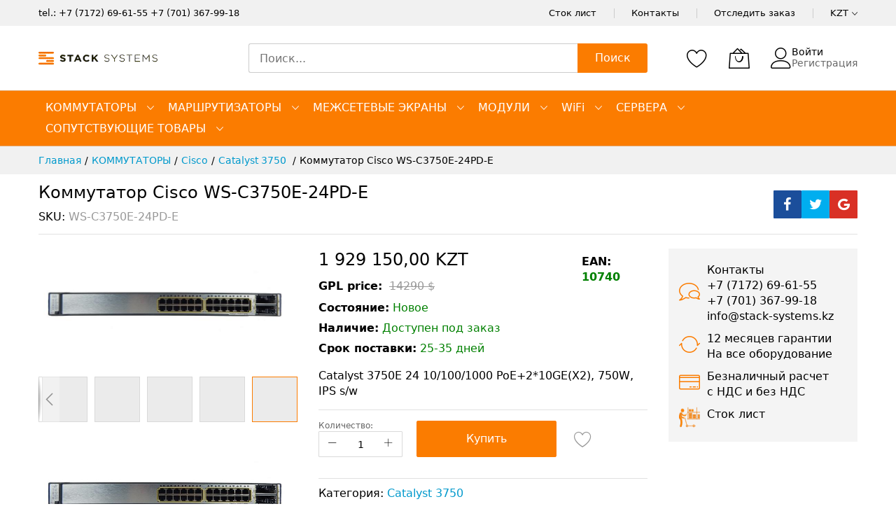

--- FILE ---
content_type: text/html; charset=UTF-8
request_url: https://stack-systems.kz/kommutator-cisco-ws-c3750e-24pd-e.html
body_size: 24126
content:
<!doctype html><html lang="ru"><head prefix="og: http://ogp.me/ns# fb: http://ogp.me/ns/fb# product: http://ogp.me/ns/product#"><meta charset="utf-8"><meta name="title" content="Коммутатор Cisco WS-C3750E-24PD-E - stack-systems.kz"><meta name="description" content="Заказать Коммутатор Cisco WS-C3750E-24PD-E по цене KZT 1,714,800.00 в Stack-Systems KZ. Catalyst 3750E 24 10/100/1000 PoE+2*10GE(X2), 750W, IPS s/w"><meta name="keywords" content="Коммутатор Cisco WS-C3750E-24PD-E, Cisco Systems"><meta name="robots" content="INDEX,FOLLOW"><meta name="viewport" content="width=device-width, initial-scale=1, shrink-to-fit=no"><meta name="format-detection" content="telephone=no"><title>Коммутатор Cisco WS-C3750E-24PD-E - stack-systems.kz</title><link rel="prefetch" href="https://stack-systems.kz/static/version1760689078/_cache/merged/b026ddecab7457209b97f5b9c51f8730.min.js" ><link rel="icon" type="image/x-icon" href="https://stack-systems.kz/media/favicon/default/Logo_Stack_Systems_small.png" ><link rel="shortcut icon" type="image/x-icon" href="https://stack-systems.kz/media/favicon/default/Logo_Stack_Systems_small.png" ><meta name="google-site-verification" content="6_b_se3bTGziyKyaoCuQx-q7Nnl9KfVoe3iVEDwERpM" />    <script>
        window.getWpGA4Cookie = function(name) {
            match = document.cookie.match(new RegExp(name + '=([^;]+)'));
            if (match) return decodeURIComponent(match[1].replace(/\+/g, ' ')) ;
        };

        window.dataLayer = window.dataLayer || [];
                var dl4Objects = [{"pageName":"\u041a\u043e\u043c\u043c\u0443\u0442\u0430\u0442\u043e\u0440 Cisco WS-C3750E-24PD-E - stack-systems.kz","pageType":"product","ecommerce":{"items":[{"item_name":"\u041a\u043e\u043c\u043c\u0443\u0442\u0430\u0442\u043e\u0440 Cisco WS-C3750E-24PD-E","item_id":"743","price":"1929150.00","item_category":"\u041a\u041e\u041c\u041c\u0423\u0422\u0410\u0422\u041e\u0420\u042b","item_category_2":"Cisco","item_category_3":"Catalyst 3750 ","currency":"KZT","item_stock_status":"In stock","item_sale_product":"No","item_reviews_count":"0","item_reviews_score":"0"}]},"event":"view_item"}];
        for (var i in dl4Objects) {
            window.dataLayer.push({ecommerce: null});
            window.dataLayer.push(dl4Objects[i]);
        }
         var wpGA4Cookies = ['wp_ga4_customerId','wp_ga4_customerGroup'];
        wpGA4Cookies.map(function(cookieName) {
            var cookieValue = window.getWpGA4Cookie(cookieName);
            if (cookieValue) {
                var dl4Object = {};
                dl4Object[cookieName.replace('wp_ga4_', '')] = cookieValue;
                window.dataLayer.push(dl4Object);
            }
        });</script>
<!-- Google Tag Manager -->
<script>(function(w,d,s,l,i){w[l]=w[l]||[];w[l].push({'gtm.start':
new Date().getTime(),event:'gtm.js'});var f=d.getElementsByTagName(s)[0],
j=d.createElement(s),dl=l!='dataLayer'?'&l='+l:'';j.async=true;j.src=
'https://www.googletagmanager.com/gtm.js?id='+i+dl;f.parentNode.insertBefore(j,f);
})(window,document,'script','dataLayer','GTM-KNBL4F4R');</script>
<!-- End Google Tag Manager --><style type="text/css" data-type="criticalCss">body{margin:0;padding:0}a{text-decoration:none}*,:after,:before{box-sizing:border-box}.loading-mask .loader img,.mfp-hide,d-none{display:none}[data-role=main-css-loader]{background:#fff;opacity:1;visibility:visible;transition:opacity 1s,visibility 1s;bottom:0;left:0;margin:auto;position:fixed;right:0;top:0;z-index:999999}.loading-mask .loader{position:absolute;top:50%;left:50%;margin-top:-15px;margin-left:-15px;width:30px;height:30px;border:2px dashed #fcb800;border-radius:100%;animation:1.5s cubic-bezier(.17,.37,.43,.67) .3s infinite loadingD;content:''}@keyframes loadingD{0%{transform:rotate(0)}50%{transform:rotate(180deg)}100%{transform:rotate(360deg)}}</style><link rel="preload stylesheet" as="style" href="https://stack-systems.kz/static/version1760689078/frontend/MageBig/martfury_layout04/ru_RU/css/iconfont.min.css"><meta property="og:type" content="product.item"/><meta property="og:title" content="&#x041A;&#x043E;&#x043C;&#x043C;&#x0443;&#x0442;&#x0430;&#x0442;&#x043E;&#x0440;&#x20;Cisco&#x20;WS-C3750E-24PD-E"/><meta property="og:description" content="Catalyst&#x20;3750E&#x20;24&#x20;10&#x2F;100&#x2F;1000&#x20;PoE&#x2B;2&#x2A;10GE&#x28;X2&#x29;,&#x20;750W,&#x20;IPS&#x20;s&#x2F;w"/><meta property="og:url" content="https://stack-systems.kz/kommutator-cisco-ws-c3750e-24pd-e.html"/><meta property="product:price:amount" content="1929150"/><meta property="product:price:currency" content="KZT"/><meta property="og:image" content="https://stack-systems.kz/media/catalog/product/w/s/ws-c3750e-24pd-e.jpg?width=270&height=270&store=default&image-type=image"/><meta property="og:image:width" content="270"/><meta property="og:image:height" content="270"/><meta property="product:retailer_item_id" content="WS-C3750E-24PD-E"/><meta property="product:brand" content="Cisco Systems"/><meta property="og:site_name" content="stack systems"/><meta property="product:category" content="Catalyst 3750 "/><meta property="product:availability" content="in stock"/><link rel="stylesheet" media="print" onload="this.onload=null;this.media='all'" href="https://stack-systems.kz/static/version1760689078/_cache/merged/a7e80d6e247594a932c5175dee15997e.min.css"><link rel="stylesheet" media="print" onload="this.onload=null;this.media='screen and (min-width: 768px)'" href="https://stack-systems.kz/static/version1760689078/frontend/MageBig/martfury_layout04/ru_RU/css/styles-l.min.css"><link rel="stylesheet" media="print" onload="this.onload=null;this.media='print'" href="https://stack-systems.kz/static/version1760689078/frontend/MageBig/martfury_layout04/ru_RU/css/print.min.css"></head><body data-container="body" data-mage-init='{"loaderAjax": {}, "loader": { "icon": "#"}}' id="html-body" class="layout01 layout04 catalog-product-view product-kommutator-cisco-ws-c3750e-24pd-e mst-nav__theme-magento-blank mst-nav__theme-magebig-martfury-layout01 mst-nav__theme-magebig-martfury-layout04 page-layout-1column"><div data-role="main-css-loader" class="loading-mask"><div class="loader"></div></div><div class="page-wrapper magebig-container"> <noscript><iframe src="https://www.googletagmanager.com/ns.html?id=GTM-KNBL4F4R" height="0" width="0" style="display:none;visibility:hidden"></iframe></noscript><header class="page-header"><div class="panel wrapper"><div class="panel header"><div class="header-top-inner"><div class="container"><div class="row align-items-center header-top-row"><div class="d-none d-md-block col-sm-3 col-lg-5"><div class="welcome">tel.: <a href="tel:+77172696155">+7 (7172) 69-61-55</a> <a href="tel:+77004004514">+7 (701) 367-99-18</a></div></div><div class="col-12 col-md-9 col-lg-7"><div class="row align-items-center justify-content-end top-link-wrap"><div class="col-auto top-links"><a href="https://stack-systems.kz/stock-list/">Сток лист</a></div><div class="col-auto top-links"><a href="https://stack-systems.kz/contact/">Контакты</a></div><div class="col-auto top-links"><a href="https://stack-systems.kz/sales/guest/form/">Отследить заказ</a></div><div class="col-auto top-links"><div class="currency-topbar switcher currency switcher-currency" id="switcher-currency"><div class="currency-sym language-KZT"><span class="title"><span>KZT</span><i class="mbi mbi-ios-arrow-down"></i></span></div><div class="currency-list"><ul class="dropdown switcher-dropdown"><li class="currency-EUR switcher-option"><a href="#" data-post='{"action":"https:\/\/stack-systems.kz\/directory\/currency\/switch\/","data":{"currency":"EUR","uenc":"aHR0cHM6Ly9zdGFjay1zeXN0ZW1zLmt6L2tvbW11dGF0b3ItY2lzY28td3MtYzM3NTBlLTI0cGQtZS5odG1s"}}'>EUR</a></li><li class="currency-USD switcher-option"><a href="#" data-post='{"action":"https:\/\/stack-systems.kz\/directory\/currency\/switch\/","data":{"currency":"USD","uenc":"aHR0cHM6Ly9zdGFjay1zeXN0ZW1zLmt6L2tvbW11dGF0b3ItY2lzY28td3MtYzM3NTBlLTI0cGQtZS5odG1s"}}'>USD</a></li></ul></div></div></div></div></div></div></div></div><div class="header-main-content sticky-menu"><div class="container"><div class="header-main-inner header-horizontal"><div class="row align-items-center header-maininner-row"><div class="col-12 col-md-3 col-lg-3 col-logo"><div class="menu-logo"><div class="logo-top d-table-cell "><div class="logo text-hide"> <a class="logo" href="https://stack-systems.kz/" title="stack&#x20;systems&#x20;kz&#x20;logo" aria-label="store logo"><img src="https://stack-systems.kz/media/logo/default/logo.png" title="stack&#x20;systems&#x20;kz&#x20;logo" alt="stack&#x20;systems&#x20;kz&#x20;logo" width="170" height="20" /></a></div></div><div class="icon-top-mobile"><div class="minicart-action"><a class="action showcart" href="https://stack-systems.kz/checkout/cart/" data-bind="scope: 'minicart_content'"><i class="mbi mbi-bag2"></i> <span class="counter qty empty" data-bind="css: { empty: !!getCartParam('summary_count') == false }, blockLoader: isLoading"><span class="counter-number" data-bind="html: getCartParam('summary_count') > 9 ? '&nbsp;9<sup>+</sup>' : getCartParam('summary_count')"></span></span></a></div><div class="user-icon-mobile user-topbar"><i class="mbi mbi-user"></i></div></div></div><div class="mb-navigation vertical-menu d-none d-md-block"><div class="title"><span class="mbi mbi-menu"></span><span class="d-none d-md-block">Категории <i class="mbi mbi-ios-arrow-down"></i></span></div><div class="navigation" data-action="navigation"><ul class="smartmenu magebig-nav"><li class="level0 nav-1 level-top mega_left parent"><a href="https://stack-systems.kz/switches.html" class="level-top"><span>КОММУТАТОРЫ</span></a><i class="mbi mbi-ios-arrow-down"></i><div class="simple-dropdown submenu show-sub" style="width: 270px; height:auto;"><div class="show-sub-content"><div class="mbmenu-block mbmenu-block-center menu-items col12-12 itemgrid itemgrid-4col"><ul class="level0"><li class="level1 item nav-1-1 level-top"><a href="https://stack-systems.kz/aruba-switch.html" class="level-top"><span>Aruba</span></a></li><li class="level1 item nav-1-2 level-top mega_left parent"><a href="https://stack-systems.kz/cisco-switch.html" class="level-top"><span>Cisco</span></a><div class="simple-dropdown submenu show-sub" style="width: 270px; height:auto;"><div class="show-sub-content"><ul class="level1"><li class="level2 nav-1-2-1 level-top"><a href="https://stack-systems.kz/catalyst-1000-series.html" class="level-top"><span>Catalyst 1000 </span></a></li><li class="level2 nav-1-2-2 level-top"><a href="https://stack-systems.kz/switches/cisco-switch/catalyst-1300.html" class="level-top"><span>Catalyst 1300</span></a></li><li class="level2 nav-1-2-3 level-top"><a href="https://stack-systems.kz/switches/cisco-switch/catalyst-1200.html" class="level-top"><span>Catalyst 1200</span></a></li><li class="level2 nav-1-2-4 level-top"><a href="https://stack-systems.kz/catalyst-2960-series.html" class="level-top"><span>Catalyst 2960 </span></a></li><li class="level2 nav-1-2-5 level-top"><a href="https://stack-systems.kz/catalyst-3560-series.html" class="level-top"><span>Catalyst 3560</span></a></li><li class="level2 nav-1-2-6 level-top"><a href="https://stack-systems.kz/catalyst-3650-series.html" class="level-top"><span>Catalyst 3650 </span></a></li><li class="level2 nav-1-2-7 level-top"><a href="https://stack-systems.kz/catalyst-3750-series.html" class="level-top"><span>Catalyst 3750 </span></a></li><li class="level2 nav-1-2-8 level-top"><a href="https://stack-systems.kz/catalyst-3850-series.html" class="level-top"><span>Catalyst 3850 </span></a></li><li class="level2 nav-1-2-9 level-top"><a href="https://stack-systems.kz/catalyst-4500-x-series.html" class="level-top"><span>Catalyst 4500-X</span></a></li><li class="level2 nav-1-2-10 level-top"><a href="https://stack-systems.kz/catalyst-4900-series.html" class="level-top"><span>Catalyst 4900</span></a></li><li class="level2 nav-1-2-11 level-top"><a href="https://stack-systems.kz/catalyst-6800-series.html" class="level-top"><span>Catalyst 6800</span></a></li><li class="level2 nav-1-2-12 level-top"><a href="https://stack-systems.kz/catalyst-9200-series.html" class="level-top"><span>Catalyst 9200</span></a></li><li class="level2 nav-1-2-13 level-top"><a href="https://stack-systems.kz/catalyst-9300-series.html" class="level-top"><span>Catalyst 9300</span></a></li><li class="level2 nav-1-2-14 level-top"><a href="https://stack-systems.kz/catalyst-9400-series.html" class="level-top"><span>Catalyst 9400</span></a></li><li class="level2 nav-1-2-15 level-top"><a href="https://stack-systems.kz/catalyst-9500-series.html" class="level-top"><span>Catalyst 9500</span></a></li><li class="level2 nav-1-2-16 level-top"><a href="https://stack-systems.kz/catalyst-9600-series.html" class="level-top"><span>Catalyst 9600</span></a></li><li class="level2 nav-1-2-17 level-top"><a href="https://stack-systems.kz/nexus-series.html" class="level-top"><span>Nexus </span></a></li><li class="level2 nav-1-2-18 level-top"><a href="https://stack-systems.kz/small-business-series.html" class="level-top"><span>Small Business </span></a></li><li class="level2 nav-1-2-19 level-top"><a href="https://stack-systems.kz/industrial-switch.html" class="level-top"><span>Industrial </span></a></li></ul></div></div></li><li class="level1 item nav-1-3 level-top mega_left parent"><a href="https://stack-systems.kz/juniper-switch.html" class="level-top"><span>Juniper</span></a><div class="simple-dropdown submenu show-sub" style="width: 270px; height:auto;"><div class="show-sub-content"><ul class="level1"><li class="level2 nav-1-3-20 level-top"><a href="https://stack-systems.kz/ex-series.html" class="level-top"><span>EX серия</span></a></li><li class="level2 nav-1-3-21 level-top"><a href="https://stack-systems.kz/qfx-series.html" class="level-top"><span>QFX серия</span></a></li></ul></div></div></li><li class="level1 item nav-1-4 level-top"><a href="https://stack-systems.kz/huawei-switch.html" class="level-top"><span>Huawei</span></a></li><li class="level1 item nav-1-5 level-top"><a href="https://stack-systems.kz/dell-switch.html" class="level-top"><span>Dell</span></a></li><li class="level1 item nav-1-6 level-top"><a href="https://stack-systems.kz/fortinet-switch.html" class="level-top"><span>Fortinet </span></a></li><li class="level1 item nav-1-7 level-top"><a href="https://stack-systems.kz/extreme-switch.html" class="level-top"><span>Extreme</span></a></li><li class="level1 item nav-1-8 level-top"><a href="https://stack-systems.kz/ruckus-switch.html" class="level-top"><span>Ruckus</span></a></li><li class="level1 item nav-1-9 level-top"><a href="https://stack-systems.kz/mikrotik.html" class="level-top"><span>Mikrotik</span></a></li><li class="level1 item nav-1-10 level-top"><a href="https://stack-systems.kz/arista.html" class="level-top"><span>Arista</span></a></li></ul></div></div></div></li><li class="level0 nav-2 level-top mega_left parent"><a href="https://stack-systems.kz/routers.html" class="level-top"><span>МАРШРУТИЗАТОРЫ</span></a><i class="mbi mbi-ios-arrow-down"></i><div class="simple-dropdown submenu show-sub" style="width: 270px; height:auto;"><div class="show-sub-content"><div class="mbmenu-block mbmenu-block-center menu-items col12-12 itemgrid itemgrid-4col"><ul class="level0"><li class="level1 item nav-2-1 level-top mega_left parent"><a href="https://stack-systems.kz/routers/cisco-router.html" class="level-top"><span>Cisco</span></a><div class="simple-dropdown submenu show-sub" style="width: 270px; height:auto;"><div class="show-sub-content"><ul class="level1"><li class="level2 nav-2-1-1 level-top"><a href="https://stack-systems.kz/isr800.html" class="level-top"><span>ISR800</span></a></li><li class="level2 nav-2-1-2 level-top"><a href="https://stack-systems.kz/routers/cisco-router/isr900-series.html" class="level-top"><span>ISR900</span></a></li><li class="level2 nav-2-1-3 level-top"><a href="https://stack-systems.kz/routers/cisco-router/isr1000-series.html" class="level-top"><span>ISR1000</span></a></li><li class="level2 nav-2-1-4 level-top"><a href="https://stack-systems.kz/routers/cisco-router/isr1900-series.html" class="level-top"><span>ISR1900</span></a></li><li class="level2 nav-2-1-5 level-top"><a href="https://stack-systems.kz/routers/cisco-router/isr2900-series.html" class="level-top"><span>ISR2900</span></a></li><li class="level2 nav-2-1-6 level-top"><a href="https://stack-systems.kz/routers/cisco-router/isr3900-series.html" class="level-top"><span>ISR3900</span></a></li><li class="level2 nav-2-1-7 level-top"><a href="https://stack-systems.kz/routers/cisco-router/isr4000-series.html" class="level-top"><span>ISR4000 </span></a></li><li class="level2 nav-2-1-8 level-top"><a href="https://stack-systems.kz/8000-series.html" class="level-top"><span>8000 Series</span></a></li><li class="level2 nav-2-1-9 level-top"><a href="https://stack-systems.kz/routers/cisco-router/asr-series.html" class="level-top"><span>ASR</span></a></li><li class="level2 nav-2-1-10 level-top"><a href="https://stack-systems.kz/routers/cisco-router/ncs-series.html" class="level-top"><span>NCS</span></a></li><li class="level2 nav-2-1-11 level-top"><a href="https://stack-systems.kz/routers/cisco-router/catalyst-8000-series.html" class="level-top"><span>Catalyst 8000 </span></a></li><li class="level2 nav-2-1-12 level-top"><a href="https://stack-systems.kz/routers/cisco-router/industrial-series.html" class="level-top"><span>Industrial</span></a></li></ul></div></div></li><li class="level1 item nav-2-2 level-top mega_left parent"><a href="https://stack-systems.kz/routers/juniper-router.html" class="level-top"><span>Juniper</span></a><div class="simple-dropdown submenu show-sub" style="width: 270px; height:auto;"><div class="show-sub-content"><ul class="level1"><li class="level2 nav-2-2-13 level-top"><a href="https://stack-systems.kz/routers/juniper-router/ssr-seriya.html" class="level-top"><span>SSR серия</span></a></li><li class="level2 nav-2-2-14 level-top"><a href="https://stack-systems.kz/routers/juniper-router/mx-series.html" class="level-top"><span>MX серия</span></a></li><li class="level2 nav-2-2-15 level-top"><a href="https://stack-systems.kz/routers/juniper-router/acx-series.html" class="level-top"><span>ACX серия</span></a></li><li class="level2 nav-2-2-16 level-top"><a href="https://stack-systems.kz/ptx-serija.html" class="level-top"><span>PTX серия</span></a></li></ul></div></div></li><li class="level1 item nav-2-3 level-top"><a href="https://stack-systems.kz/routers/huawei-router.html" class="level-top"><span>Huawei </span></a></li><li class="level1 item nav-2-4 level-top"><a href="https://stack-systems.kz/hpe.html" class="level-top"><span>HPE</span></a></li><li class="level1 item nav-2-5 level-top"><a href="https://stack-systems.kz/mikrotik-router.html" class="level-top"><span>Mikrotik</span></a></li></ul></div></div></div></li><li class="level0 nav-3 level-top mega_left parent"><a href="https://stack-systems.kz/firewalls.html" class="level-top"><span>МЕЖСЕТЕВЫЕ ЭКРАНЫ</span></a><i class="mbi mbi-ios-arrow-down"></i><div class="simple-dropdown submenu show-sub" style="width: 270px; height:auto;"><div class="show-sub-content"><div class="mbmenu-block mbmenu-block-center menu-items col12-12 itemgrid itemgrid-4col"><ul class="level0"><li class="level1 item nav-3-1 level-top mega_left parent"><a href="https://stack-systems.kz/firewalls/cisco-firewall.html" class="level-top"><span>Cisco</span></a><div class="simple-dropdown submenu show-sub" style="width: 270px; height:auto;"><div class="show-sub-content"><ul class="level1"><li class="level2 nav-3-1-1 level-top"><a href="https://stack-systems.kz/firewalls/cisco-firewall/asa-series.html" class="level-top"><span>ASA</span></a></li><li class="level2 nav-3-1-2 level-top"><a href="https://stack-systems.kz/firewalls/cisco-firewall/firepower-series.html" class="level-top"><span>Firepower</span></a></li></ul></div></div></li><li class="level1 item nav-3-2 level-top"><a href="https://stack-systems.kz/firewalls/juniper-firewall.html" class="level-top"><span>Juniper</span></a></li><li class="level1 item nav-3-3 level-top"><a href="https://stack-systems.kz/firewalls/fortinet-firewall.html" class="level-top"><span>Fortinet</span></a></li><li class="level1 item nav-3-4 level-top"><a href="https://stack-systems.kz/firewalls/huawei-firewall.html" class="level-top"><span>Huawei</span></a></li></ul></div></div></div></li><li class="level0 nav-4 level-top mega_left parent"><a href="https://stack-systems.kz/modules.html" class="level-top"><span>МОДУЛИ</span></a><i class="mbi mbi-ios-arrow-down"></i><div class="simple-dropdown submenu show-sub" style="width: 270px; height:auto;"><div class="show-sub-content"><div class="mbmenu-block mbmenu-block-center menu-items col12-12 itemgrid itemgrid-4col"><ul class="level0"><li class="level1 item nav-4-1 level-top"><a href="https://stack-systems.kz/modules/transceivers.html" class="level-top"><span>Трансиверы</span></a></li><li class="level1 item nav-4-2 level-top"><a href="https://stack-systems.kz/modules/line-cards.html" class="level-top"><span>Интерфейсные модули</span></a></li><li class="level1 item nav-4-3 level-top"><a href="https://stack-systems.kz/modules/switching-modules.html" class="level-top"><span>Сетевые модули</span></a></li><li class="level1 item nav-4-4 level-top"><a href="https://stack-systems.kz/modules/networking-accessories.html" class="level-top"><span>Аксессуары</span></a></li></ul></div></div></div></li><li class="level0 nav-5 level-top mega_left parent"><a href="https://stack-systems.kz/wireless.html" class="level-top"><span>WiFі</span></a><i class="mbi mbi-ios-arrow-down"></i><div class="simple-dropdown submenu show-sub" style="width: 270px; height:auto;"><div class="show-sub-content"><div class="mbmenu-block mbmenu-block-center menu-items col12-12 itemgrid itemgrid-4col"><ul class="level0"><li class="level1 item nav-5-1 level-top"><a href="https://stack-systems.kz/wireless/cisco-wireless.html" class="level-top"><span>Cisco</span></a></li><li class="level1 item nav-5-2 level-top"><a href="https://stack-systems.kz/wireless/aruba-wireless.html" class="level-top"><span>Aruba</span></a></li><li class="level1 item nav-5-3 level-top"><a href="https://stack-systems.kz/wireless/fortinet-wireless.html" class="level-top"><span>Fortinet</span></a></li><li class="level1 item nav-5-4 level-top"><a href="https://stack-systems.kz/wireless/ruckus-wireless.html" class="level-top"><span>Ruckus</span></a></li><li class="level1 item nav-5-5 level-top"><a href="https://stack-systems.kz/wireless/huawei-wireless.html" class="level-top"><span>Huawei</span></a></li><li class="level1 item nav-5-6 level-top"><a href="https://stack-systems.kz/juniper.html" class="level-top"><span>Juniper</span></a></li><li class="level1 item nav-5-7 level-top"><a href="https://stack-systems.kz/mikrotik-wifi.html" class="level-top"><span>Mikrotik</span></a></li></ul></div></div></div></li><li class="level0 nav-6 level-top mega_left parent"><a href="https://stack-systems.kz/servers.html" class="level-top"><span>СЕРВЕРА</span></a><i class="mbi mbi-ios-arrow-down"></i><div class="simple-dropdown submenu show-sub" style="width: 270px; height:auto;"><div class="show-sub-content"><div class="mbmenu-block mbmenu-block-center menu-items col12-12 itemgrid itemgrid-4col"><ul class="level0"><li class="level1 item nav-6-1 level-top"><a href="https://stack-systems.kz/servers/dell-server.html" class="level-top"><span>Dell</span></a></li><li class="level1 item nav-6-2 level-top"><a href="https://stack-systems.kz/servers/hpe-server.html" class="level-top"><span>HPE</span></a></li><li class="level1 item nav-6-3 level-top"><a href="https://stack-systems.kz/servers/huawei-server.html" class="level-top"><span>Huawei</span></a></li></ul></div></div></div></li><li class="level0 nav-7 level-top mega_left parent"><a href="https://stack-systems.kz/soputstvujuschie-tovary.html" class="level-top"><span>СОПУТСТВУЮЩИЕ ТОВАРЫ</span></a><i class="mbi mbi-ios-arrow-down"></i><div class="simple-dropdown submenu show-sub" style="width: 270px; height:auto;"><div class="show-sub-content"><div class="mbmenu-block mbmenu-block-center menu-items col12-12 itemgrid itemgrid-4col"><ul class="level0"><li class="level1 item nav-7-1 level-top mega_left parent"><a href="https://stack-systems.kz/license-software.html" class="level-top"><span>ЛИЦЕНЗИИ &amp; ПО</span></a><div class="simple-dropdown submenu show-sub" style="width: 270px; height:auto;"><div class="show-sub-content"><ul class="level1"><li class="level2 nav-7-1-1 level-top"><a href="https://stack-systems.kz/cisco-license.html" class="level-top"><span>Cisco</span></a></li><li class="level2 nav-7-1-2 level-top"><a href="https://stack-systems.kz/juniper-license.html" class="level-top"><span>Juniper </span></a></li></ul></div></div></li><li class="level1 item nav-7-2 level-top"><a href="https://stack-systems.kz/ibp.html" class="level-top"><span>ИБП</span></a></li></ul></div></div></div></li></ul></div></div></div><div class="col-md-5 col-lg-5 col-xl-6 col-search"><div class="top-search-wrap mfp-with-anim"><div class="block block-search"><div class="block block-title"><strong>Поиск</strong></div><div class="block block-content"><form class="form minisearch" id="search_mini_form" action="https://stack-systems.kz/catalogsearch/result/" method="get"><div class="field search"><label class="label" for="search" data-role="minisearch-label"><span>Поиск</span></label><div class="control"><input id="search" type="text" name="q" value="" placeholder="Поиск..." class="input-text" maxlength="128" role="combobox" aria-haspopup="false" aria-expanded="false" aria-autocomplete="both" autocomplete="off"/><div id="search_autocomplete" class="search-autocomplete"></div><div data-bind="scope: 'ajaxsearch_form'"><!-- ko template: getTemplate() --><!-- /ko --></div></div></div><div class="actions"><button type="submit" title="Поиск" class="action search"><span>Поиск</span></button></div></form></div></div></div></div><div class="col-12 col-md-4 col-lg-4 col-xl-3 col-btn-actions-desktop d-none d-md-block"><div class="header-content-action row no-gutters"><div class="col col-wishlist d-none d-md-block"><div class="wishlist-topbar" data-bind="scope: 'wishlist'"><a href="https://stack-systems.kz/wishlist/" class="wishlist-icon link wishlist"><i class="mbi mbi-heart"></i> <span data-bind="html: wishlist().counter ? (wishlist().counter.replace(/[^0-9]/g,'') > 9 ? '&nbsp;9<sup>+</sup>' : wishlist().counter.replace(/[^0-9]/g,'')) : 0, css: { empty: !!wishlist().counter == false }" class="counter-number qty empty"></span></a></div></div><div class="col"><div class="minicart-action"><a class="action showcart" href="https://stack-systems.kz/checkout/cart/" data-bind="scope: 'minicart_content'"><i class="mbi mbi-bag2"></i> <span class="counter qty empty" data-bind="css: { empty: !!getCartParam('summary_count') == false }, blockLoader: isLoading"><span class="counter-number" data-bind="html: getCartParam('summary_count') > 9 ? '&nbsp;9<sup>+</sup>' : getCartParam('summary_count')"></span></span></a></div><div data-block="minicart" class="minicart-wrapper minicart-slide mfp-hide"><div class="block block-minicart empty" style="display: block;"><div id="minicart-content-wrapper" data-bind="scope: 'minicart_content'"><!-- ko template: getTemplate() --><!-- /ko --></div></div></div></div><div class="user-topbar col"><i class="mbi mbi-user"></i><ul class="header links"><li class="authorization-link"><a href="https://stack-systems.kz/customer/account/login/referer/aHR0cHM6Ly9zdGFjay1zeXN0ZW1zLmt6L2tvbW11dGF0b3ItY2lzY28td3MtYzM3NTBlLTI0cGQtZS5odG1s/">Войти</a></li><li><a href="https://stack-systems.kz/customer/account/create/" id="idjiBur9Te" >Регистрация</a></li></ul></div></div></div></div></div></div></div><div class="header-menu-content d-none d-md-block"><div class="container"><div class="menu-container"><div class="row align-items-center"><div class="col-12"><div class="horizontal-menu navigation"><ul class="smartmenu magebig-nav"><li class="level0 nav-1 level-top mega_left parent"><a href="https://stack-systems.kz/switches.html" class="level-top"><span>КОММУТАТОРЫ</span></a><i class="mbi mbi-ios-arrow-down"></i><div class="simple-dropdown submenu show-sub" style="width: 270px; height:auto;"><div class="show-sub-content"><div class="mbmenu-block mbmenu-block-center menu-items col12-12 itemgrid itemgrid-4col"><ul class="level0"><li class="level1 item nav-1-1 level-top"><a href="https://stack-systems.kz/aruba-switch.html" class="level-top"><span>Aruba</span></a></li><li class="level1 item nav-1-2 level-top mega_left parent"><a href="https://stack-systems.kz/cisco-switch.html" class="level-top"><span>Cisco</span></a><div class="simple-dropdown submenu show-sub" style="width: 270px; height:auto;"><div class="show-sub-content"><ul class="level1"><li class="level2 nav-1-2-1 level-top"><a href="https://stack-systems.kz/catalyst-1000-series.html" class="level-top"><span>Catalyst 1000 </span></a></li><li class="level2 nav-1-2-2 level-top"><a href="https://stack-systems.kz/switches/cisco-switch/catalyst-1300.html" class="level-top"><span>Catalyst 1300</span></a></li><li class="level2 nav-1-2-3 level-top"><a href="https://stack-systems.kz/switches/cisco-switch/catalyst-1200.html" class="level-top"><span>Catalyst 1200</span></a></li><li class="level2 nav-1-2-4 level-top"><a href="https://stack-systems.kz/catalyst-2960-series.html" class="level-top"><span>Catalyst 2960 </span></a></li><li class="level2 nav-1-2-5 level-top"><a href="https://stack-systems.kz/catalyst-3560-series.html" class="level-top"><span>Catalyst 3560</span></a></li><li class="level2 nav-1-2-6 level-top"><a href="https://stack-systems.kz/catalyst-3650-series.html" class="level-top"><span>Catalyst 3650 </span></a></li><li class="level2 nav-1-2-7 level-top"><a href="https://stack-systems.kz/catalyst-3750-series.html" class="level-top"><span>Catalyst 3750 </span></a></li><li class="level2 nav-1-2-8 level-top"><a href="https://stack-systems.kz/catalyst-3850-series.html" class="level-top"><span>Catalyst 3850 </span></a></li><li class="level2 nav-1-2-9 level-top"><a href="https://stack-systems.kz/catalyst-4500-x-series.html" class="level-top"><span>Catalyst 4500-X</span></a></li><li class="level2 nav-1-2-10 level-top"><a href="https://stack-systems.kz/catalyst-4900-series.html" class="level-top"><span>Catalyst 4900</span></a></li><li class="level2 nav-1-2-11 level-top"><a href="https://stack-systems.kz/catalyst-6800-series.html" class="level-top"><span>Catalyst 6800</span></a></li><li class="level2 nav-1-2-12 level-top"><a href="https://stack-systems.kz/catalyst-9200-series.html" class="level-top"><span>Catalyst 9200</span></a></li><li class="level2 nav-1-2-13 level-top"><a href="https://stack-systems.kz/catalyst-9300-series.html" class="level-top"><span>Catalyst 9300</span></a></li><li class="level2 nav-1-2-14 level-top"><a href="https://stack-systems.kz/catalyst-9400-series.html" class="level-top"><span>Catalyst 9400</span></a></li><li class="level2 nav-1-2-15 level-top"><a href="https://stack-systems.kz/catalyst-9500-series.html" class="level-top"><span>Catalyst 9500</span></a></li><li class="level2 nav-1-2-16 level-top"><a href="https://stack-systems.kz/catalyst-9600-series.html" class="level-top"><span>Catalyst 9600</span></a></li><li class="level2 nav-1-2-17 level-top"><a href="https://stack-systems.kz/nexus-series.html" class="level-top"><span>Nexus </span></a></li><li class="level2 nav-1-2-18 level-top"><a href="https://stack-systems.kz/small-business-series.html" class="level-top"><span>Small Business </span></a></li><li class="level2 nav-1-2-19 level-top"><a href="https://stack-systems.kz/industrial-switch.html" class="level-top"><span>Industrial </span></a></li></ul></div></div></li><li class="level1 item nav-1-3 level-top mega_left parent"><a href="https://stack-systems.kz/juniper-switch.html" class="level-top"><span>Juniper</span></a><div class="simple-dropdown submenu show-sub" style="width: 270px; height:auto;"><div class="show-sub-content"><ul class="level1"><li class="level2 nav-1-3-20 level-top"><a href="https://stack-systems.kz/ex-series.html" class="level-top"><span>EX серия</span></a></li><li class="level2 nav-1-3-21 level-top"><a href="https://stack-systems.kz/qfx-series.html" class="level-top"><span>QFX серия</span></a></li></ul></div></div></li><li class="level1 item nav-1-4 level-top"><a href="https://stack-systems.kz/huawei-switch.html" class="level-top"><span>Huawei</span></a></li><li class="level1 item nav-1-5 level-top"><a href="https://stack-systems.kz/dell-switch.html" class="level-top"><span>Dell</span></a></li><li class="level1 item nav-1-6 level-top"><a href="https://stack-systems.kz/fortinet-switch.html" class="level-top"><span>Fortinet </span></a></li><li class="level1 item nav-1-7 level-top"><a href="https://stack-systems.kz/extreme-switch.html" class="level-top"><span>Extreme</span></a></li><li class="level1 item nav-1-8 level-top"><a href="https://stack-systems.kz/ruckus-switch.html" class="level-top"><span>Ruckus</span></a></li><li class="level1 item nav-1-9 level-top"><a href="https://stack-systems.kz/mikrotik.html" class="level-top"><span>Mikrotik</span></a></li><li class="level1 item nav-1-10 level-top"><a href="https://stack-systems.kz/arista.html" class="level-top"><span>Arista</span></a></li></ul></div></div></div></li><li class="level0 nav-2 level-top mega_left parent"><a href="https://stack-systems.kz/routers.html" class="level-top"><span>МАРШРУТИЗАТОРЫ</span></a><i class="mbi mbi-ios-arrow-down"></i><div class="simple-dropdown submenu show-sub" style="width: 270px; height:auto;"><div class="show-sub-content"><div class="mbmenu-block mbmenu-block-center menu-items col12-12 itemgrid itemgrid-4col"><ul class="level0"><li class="level1 item nav-2-1 level-top mega_left parent"><a href="https://stack-systems.kz/routers/cisco-router.html" class="level-top"><span>Cisco</span></a><div class="simple-dropdown submenu show-sub" style="width: 270px; height:auto;"><div class="show-sub-content"><ul class="level1"><li class="level2 nav-2-1-1 level-top"><a href="https://stack-systems.kz/isr800.html" class="level-top"><span>ISR800</span></a></li><li class="level2 nav-2-1-2 level-top"><a href="https://stack-systems.kz/routers/cisco-router/isr900-series.html" class="level-top"><span>ISR900</span></a></li><li class="level2 nav-2-1-3 level-top"><a href="https://stack-systems.kz/routers/cisco-router/isr1000-series.html" class="level-top"><span>ISR1000</span></a></li><li class="level2 nav-2-1-4 level-top"><a href="https://stack-systems.kz/routers/cisco-router/isr1900-series.html" class="level-top"><span>ISR1900</span></a></li><li class="level2 nav-2-1-5 level-top"><a href="https://stack-systems.kz/routers/cisco-router/isr2900-series.html" class="level-top"><span>ISR2900</span></a></li><li class="level2 nav-2-1-6 level-top"><a href="https://stack-systems.kz/routers/cisco-router/isr3900-series.html" class="level-top"><span>ISR3900</span></a></li><li class="level2 nav-2-1-7 level-top"><a href="https://stack-systems.kz/routers/cisco-router/isr4000-series.html" class="level-top"><span>ISR4000 </span></a></li><li class="level2 nav-2-1-8 level-top"><a href="https://stack-systems.kz/8000-series.html" class="level-top"><span>8000 Series</span></a></li><li class="level2 nav-2-1-9 level-top"><a href="https://stack-systems.kz/routers/cisco-router/asr-series.html" class="level-top"><span>ASR</span></a></li><li class="level2 nav-2-1-10 level-top"><a href="https://stack-systems.kz/routers/cisco-router/ncs-series.html" class="level-top"><span>NCS</span></a></li><li class="level2 nav-2-1-11 level-top"><a href="https://stack-systems.kz/routers/cisco-router/catalyst-8000-series.html" class="level-top"><span>Catalyst 8000 </span></a></li><li class="level2 nav-2-1-12 level-top"><a href="https://stack-systems.kz/routers/cisco-router/industrial-series.html" class="level-top"><span>Industrial</span></a></li></ul></div></div></li><li class="level1 item nav-2-2 level-top mega_left parent"><a href="https://stack-systems.kz/routers/juniper-router.html" class="level-top"><span>Juniper</span></a><div class="simple-dropdown submenu show-sub" style="width: 270px; height:auto;"><div class="show-sub-content"><ul class="level1"><li class="level2 nav-2-2-13 level-top"><a href="https://stack-systems.kz/routers/juniper-router/ssr-seriya.html" class="level-top"><span>SSR серия</span></a></li><li class="level2 nav-2-2-14 level-top"><a href="https://stack-systems.kz/routers/juniper-router/mx-series.html" class="level-top"><span>MX серия</span></a></li><li class="level2 nav-2-2-15 level-top"><a href="https://stack-systems.kz/routers/juniper-router/acx-series.html" class="level-top"><span>ACX серия</span></a></li><li class="level2 nav-2-2-16 level-top"><a href="https://stack-systems.kz/ptx-serija.html" class="level-top"><span>PTX серия</span></a></li></ul></div></div></li><li class="level1 item nav-2-3 level-top"><a href="https://stack-systems.kz/routers/huawei-router.html" class="level-top"><span>Huawei </span></a></li><li class="level1 item nav-2-4 level-top"><a href="https://stack-systems.kz/hpe.html" class="level-top"><span>HPE</span></a></li><li class="level1 item nav-2-5 level-top"><a href="https://stack-systems.kz/mikrotik-router.html" class="level-top"><span>Mikrotik</span></a></li></ul></div></div></div></li><li class="level0 nav-3 level-top mega_left parent"><a href="https://stack-systems.kz/firewalls.html" class="level-top"><span>МЕЖСЕТЕВЫЕ ЭКРАНЫ</span></a><i class="mbi mbi-ios-arrow-down"></i><div class="simple-dropdown submenu show-sub" style="width: 270px; height:auto;"><div class="show-sub-content"><div class="mbmenu-block mbmenu-block-center menu-items col12-12 itemgrid itemgrid-4col"><ul class="level0"><li class="level1 item nav-3-1 level-top mega_left parent"><a href="https://stack-systems.kz/firewalls/cisco-firewall.html" class="level-top"><span>Cisco</span></a><div class="simple-dropdown submenu show-sub" style="width: 270px; height:auto;"><div class="show-sub-content"><ul class="level1"><li class="level2 nav-3-1-1 level-top"><a href="https://stack-systems.kz/firewalls/cisco-firewall/asa-series.html" class="level-top"><span>ASA</span></a></li><li class="level2 nav-3-1-2 level-top"><a href="https://stack-systems.kz/firewalls/cisco-firewall/firepower-series.html" class="level-top"><span>Firepower</span></a></li></ul></div></div></li><li class="level1 item nav-3-2 level-top"><a href="https://stack-systems.kz/firewalls/juniper-firewall.html" class="level-top"><span>Juniper</span></a></li><li class="level1 item nav-3-3 level-top"><a href="https://stack-systems.kz/firewalls/fortinet-firewall.html" class="level-top"><span>Fortinet</span></a></li><li class="level1 item nav-3-4 level-top"><a href="https://stack-systems.kz/firewalls/huawei-firewall.html" class="level-top"><span>Huawei</span></a></li></ul></div></div></div></li><li class="level0 nav-4 level-top mega_left parent"><a href="https://stack-systems.kz/modules.html" class="level-top"><span>МОДУЛИ</span></a><i class="mbi mbi-ios-arrow-down"></i><div class="simple-dropdown submenu show-sub" style="width: 270px; height:auto;"><div class="show-sub-content"><div class="mbmenu-block mbmenu-block-center menu-items col12-12 itemgrid itemgrid-4col"><ul class="level0"><li class="level1 item nav-4-1 level-top"><a href="https://stack-systems.kz/modules/transceivers.html" class="level-top"><span>Трансиверы</span></a></li><li class="level1 item nav-4-2 level-top"><a href="https://stack-systems.kz/modules/line-cards.html" class="level-top"><span>Интерфейсные модули</span></a></li><li class="level1 item nav-4-3 level-top"><a href="https://stack-systems.kz/modules/switching-modules.html" class="level-top"><span>Сетевые модули</span></a></li><li class="level1 item nav-4-4 level-top"><a href="https://stack-systems.kz/modules/networking-accessories.html" class="level-top"><span>Аксессуары</span></a></li></ul></div></div></div></li><li class="level0 nav-5 level-top mega_left parent"><a href="https://stack-systems.kz/wireless.html" class="level-top"><span>WiFі</span></a><i class="mbi mbi-ios-arrow-down"></i><div class="simple-dropdown submenu show-sub" style="width: 270px; height:auto;"><div class="show-sub-content"><div class="mbmenu-block mbmenu-block-center menu-items col12-12 itemgrid itemgrid-4col"><ul class="level0"><li class="level1 item nav-5-1 level-top"><a href="https://stack-systems.kz/wireless/cisco-wireless.html" class="level-top"><span>Cisco</span></a></li><li class="level1 item nav-5-2 level-top"><a href="https://stack-systems.kz/wireless/aruba-wireless.html" class="level-top"><span>Aruba</span></a></li><li class="level1 item nav-5-3 level-top"><a href="https://stack-systems.kz/wireless/fortinet-wireless.html" class="level-top"><span>Fortinet</span></a></li><li class="level1 item nav-5-4 level-top"><a href="https://stack-systems.kz/wireless/ruckus-wireless.html" class="level-top"><span>Ruckus</span></a></li><li class="level1 item nav-5-5 level-top"><a href="https://stack-systems.kz/wireless/huawei-wireless.html" class="level-top"><span>Huawei</span></a></li><li class="level1 item nav-5-6 level-top"><a href="https://stack-systems.kz/juniper.html" class="level-top"><span>Juniper</span></a></li><li class="level1 item nav-5-7 level-top"><a href="https://stack-systems.kz/mikrotik-wifi.html" class="level-top"><span>Mikrotik</span></a></li></ul></div></div></div></li><li class="level0 nav-6 level-top mega_left parent"><a href="https://stack-systems.kz/servers.html" class="level-top"><span>СЕРВЕРА</span></a><i class="mbi mbi-ios-arrow-down"></i><div class="simple-dropdown submenu show-sub" style="width: 270px; height:auto;"><div class="show-sub-content"><div class="mbmenu-block mbmenu-block-center menu-items col12-12 itemgrid itemgrid-4col"><ul class="level0"><li class="level1 item nav-6-1 level-top"><a href="https://stack-systems.kz/servers/dell-server.html" class="level-top"><span>Dell</span></a></li><li class="level1 item nav-6-2 level-top"><a href="https://stack-systems.kz/servers/hpe-server.html" class="level-top"><span>HPE</span></a></li><li class="level1 item nav-6-3 level-top"><a href="https://stack-systems.kz/servers/huawei-server.html" class="level-top"><span>Huawei</span></a></li></ul></div></div></div></li><li class="level0 nav-7 level-top mega_left parent"><a href="https://stack-systems.kz/soputstvujuschie-tovary.html" class="level-top"><span>СОПУТСТВУЮЩИЕ ТОВАРЫ</span></a><i class="mbi mbi-ios-arrow-down"></i><div class="simple-dropdown submenu show-sub" style="width: 270px; height:auto;"><div class="show-sub-content"><div class="mbmenu-block mbmenu-block-center menu-items col12-12 itemgrid itemgrid-4col"><ul class="level0"><li class="level1 item nav-7-1 level-top mega_left parent"><a href="https://stack-systems.kz/license-software.html" class="level-top"><span>ЛИЦЕНЗИИ &amp; ПО</span></a><div class="simple-dropdown submenu show-sub" style="width: 270px; height:auto;"><div class="show-sub-content"><ul class="level1"><li class="level2 nav-7-1-1 level-top"><a href="https://stack-systems.kz/cisco-license.html" class="level-top"><span>Cisco</span></a></li><li class="level2 nav-7-1-2 level-top"><a href="https://stack-systems.kz/juniper-license.html" class="level-top"><span>Juniper </span></a></li></ul></div></div></li><li class="level1 item nav-7-2 level-top"><a href="https://stack-systems.kz/ibp.html" class="level-top"><span>ИБП</span></a></li></ul></div></div></div></li></ul></div></div></div></div></div></div><div class="d-block d-md-none col-btn-actions"><div class="header-content-action row no-gutters"><div class="btn-nav-mobile col"><button type="button" class="btn-nav mb-toggle-switch mb-toggle-switch__htx" aria-label="menu"><span></span></button><div class="menu-btn-text">Меню</div></div><div class="btn-search-mobile col"><i class="mbi mbi-magnifier"></i><div class="menu-btn-text">Поиск</div></div><div class="col col-home"><a href="https://stack-systems.kz/" class="go-home"><i class="mbi mbi-home3"></i></a><div class="menu-btn-text">Главная</div></div><div class="col col-cart"><div class="minicart-action"><a class="action showcart" href="https://stack-systems.kz/checkout/cart/" data-bind="scope: 'minicart_content'"><i class="mbi mbi-bag2"></i> <span class="counter qty empty" data-bind="css: { empty: !!getCartParam('summary_count') == false }, blockLoader: isLoading"><span class="counter-number" data-bind="html: getCartParam('summary_count') > 9 ? '&nbsp;9<sup>+</sup>' : getCartParam('summary_count')"></span></span></a></div><div class="menu-btn-text">Моя корзина</div></div><div class="user-topbar col"><i class="mbi mbi-user"></i><div class="menu-btn-text">Кабинет</div></div></div></div> <a class="action skip contentarea" href="#contentarea"><span> Skip to Content</span></a></div></div></header><div class="wrapper-breadcrums"><div class="breadcrumbs container"><ul class="items"><li class="item home"> <a href="https://stack-systems.kz/" title="Перейти на главную страницу">Главная</a></li><li class="item category4"> <a href="https://stack-systems.kz/switches.html" title="">КОММУТАТОРЫ</a></li><li class="item category11"> <a href="https://stack-systems.kz/cisco-switch.html" title="">Cisco</a></li><li class="item category31"> <a href="https://stack-systems.kz/catalyst-3750-series.html" title="">Catalyst 3750 </a></li><li class="item product"> <span class="last">Коммутатор Cisco WS-C3750E-24PD-E</span></li></ul></div></div><main id="maincontent" class="page-main"><div class="container main-container"><div class="columns row"><div class="main-wrap col-12"><div class="column main"><div class="product-info-main-top product-info-main"><div class="row align-items-center"><div class="col-12 col-lg-8 col-xl-9"><div class="page-title-wrapper product"><h1 class="page-title" ><span class="base" data-ui-id="page-title-wrapper" itemprop="name">Коммутатор Cisco WS-C3750E-24PD-E</span></h1></div><div class="info-after-title"><div class="product attribute sku"><strong class="type">SKU</strong><div class="value" itemprop="sku">WS-C3750E-24PD-E</div></div></div></div><div class="col-12 col-lg-4 col-xl-3"><div class="social-share"><ul class="social-listing"><li class="facebook"><button type="button" class="share-item mb-tooltip" title="Share on Facebook" onclick="window.open('https://www.facebook.com/sharer/sharer.php?u='+'https://stack-systems.kz/kommutator-cisco-ws-c3750e-24pd-e.html');return false;"><span class="mbi mbi-facebook"></span></button></li><li class="twitter"><button type="button" class="share-item mb-tooltip" title="Share on Twitter" onclick="window.open('https://twitter.com/share?text=Коммутатор Cisco WS-C3750E-24PD-E&amp;url=https://stack-systems.kz/kommutator-cisco-ws-c3750e-24pd-e.html');return false;"><span class="mbi mbi-twitter"></span></button></li><li class="email"><button type="button" class="share-item mb-tooltip" title="Share via Gmail" onclick="window.open('https://mail.google.com/mail/u/0/?view=cm&amp;fs=1&amp;to&amp;su=Коммутатор Cisco WS-C3750E-24PD-E&amp;body=https://stack-systems.kz/kommutator-cisco-ws-c3750e-24pd-e.html&amp;ui=2&amp;tf=1');return false;"><span class="mbi mbi-google"></span></button></li></ul></div></div></div></div><div class="product-info-main-content"><div class="row"><div class="col-12 col-md-6 col-xl-4"><div class="product media"> <a id="gallery-prev-area" tabindex="-1"></a><div class="action-skip-wrapper"> <a class="action skip gallery-next-area" href="#gallery-next-area"><span> Пропустить и перейти к галереям изображений</span></a></div><div class="gallery-placeholder _block-content-loading horizontal imgs" data-gallery-role="gallery-placeholder"><div class="gallery-placeholder__image"><img alt="main product photo" class="img-fluid" src="https://stack-systems.kz/media/catalog/product/w/s/ws-c3750e-24pd-e.jpg?width=600&height=600&store=default&image-type=image" width="600" height="600" /><span class="thumb-pl"></span></div></div><div class="action-skip-wrapper"> <a class="action skip gallery-prev-area" href="#gallery-prev-area"><span> Перейти к началу галереи изображений</span></a></div> <a id="gallery-next-area" tabindex="-1"></a></div></div><div class="col-12 col-md-6 col-xl-5"><div class="product-info-main"><div class="product-info-price"><div class="price-box price-final_price" data-role="priceBox" data-product-id="743" data-price-box="product-id-743"> <span class="price-container price-final_price&#x20;tax&#x20;weee" > <span id="product-price-743" data-price-amount="1929150" data-price-type="finalPrice" class="price-wrapper " ><span class="price">1 929 150,00 KZT</span></span> </span></div><div class="product-info-stock-sku"><div class="skunew" style="width: 20%; padding-bottom: 5px; float: right; top: -35px; position: relative;"> <span class="label" style="font-weight: bold;">EAN:</span> <span class="value" style=" color: green !important;font-weight: bold;">10740</span></div><div class="gblprice" style="width: 100%; padding-bottom: 7px;"><span class="price-label" style="float: left; padding-right: 10px;font-weight: bold;">GPL price: </span><div class="old-price"><span class="price" style="font-size:1em;">14290 $</span></div></div><div class="nalichiee" style="width: 100%; padding-bottom: 7px;"><span class="label" style="font-weight: bold;">Состояние:</span> <span class="value" style=" color: green !important;">Новое</span></div><div class="nalichiee" style="width: 100%; padding-bottom: 7px;"> <span class="label" style="font-weight: bold;">Наличие:</span> <span class="value" style=" color: green !important;">Доступен под заказ</span></div><div class="srockpostavki" style="width: 100%; padding-bottom: 7px;"> <span class="label" style="font-weight: bold;">Срок поставки:</span> <span class="value" style=" color: green !important;">25-35 дней</span></div></div><div class="product attribute overview"><div class="value" itemprop="description">Catalyst 3750E 24 10/100/1000 PoE+2*10GE(X2), 750W, IPS s/w</div></div></div><div class="product-add-form"><form data-product-sku="WS-C3750E-24PD-E" action="https://stack-systems.kz/checkout/cart/add/uenc/aHR0cHM6Ly9zdGFjay1zeXN0ZW1zLmt6L2tvbW11dGF0b3ItY2lzY28td3MtYzM3NTBlLTI0cGQtZS5odG1s/product/743/" method="post" id="product_addtocart_form"><input type="hidden" name="product" value="743" /><input type="hidden" name="selected_configurable_option" value="" /><input type="hidden" name="related_product" id="related-products-field" value="" /><input type="hidden" name="item" value="743" /><input name="form_key" type="hidden" value="ayLEtAW7LrESly7g" /><div class="box-tocart"><div class="fieldset-add"><div class="field"><label class="label" for="qty"><span>Количество:</span></label><div class="control"><div class="custom-qty reduced"><button type="button" class="btn-qty minus"><span class="mbi mbi-minus"></span></button></div><input name="qty" id="qty" value="1" title="Кол-во" class="input-text qty" data-validate="{&quot;required-number&quot;:true,&quot;validate-item-quantity&quot;:{&quot;minAllowed&quot;:1,&quot;maxAllowed&quot;:10000}}" /><div class="custom-qty increase"><button type="button" class="btn-qty plus"><span class="mbi mbi-plus"></span></button></div></div></div><div class="actions"><button type="submit" title="Купить" class="action primary tocart" id="product-addtocart-button"><span>Купить</span></button><div id="instant-purchase" data-bind="scope:'instant-purchase'"><!-- ko template: getTemplate() --><!-- /ko --></div> <button type="button" class="action towishlist mb-tooltip" data-post='{"action":"https:\/\/stack-systems.kz\/wishlist\/index\/add\/","data":{"product":743,"uenc":"aHR0cHM6Ly9zdGFjay1zeXN0ZW1zLmt6L2tvbW11dGF0b3ItY2lzY28td3MtYzM3NTBlLTI0cGQtZS5odG1s"}}' data-action="add-to-wishlist" title="Добавить в список желаний"><span class="mbi mbi-heart"></span></button></div></div></div></form></div></div><div class="cat-links"><span>Категория: </span><span><a href="https://stack-systems.kz/catalyst-3750-series.html">Catalyst 3750 </a></span></div></div><div class="col-12 col-xl-3"><div class="sidebar-product-wrap"><div class="sidebar-product-page row"><div class="col-12"><div class="selling-feature-sidebar"><div class="row align-items-center"><div class="col-12 col-sm-6 col-xl-12"><div class="media list-features"><div class="media-left align-self-center mr-1 mr-sm-4"><i class="mbi mbi-bubbles">&nbsp;</i></div><div class="media-body"><div class="media-heading h4">Контакты</div><div class="text desc std">+7 (7172) 69-61-55<br>+7 (701) 367-99-18<br>info@stack-systems.kz</div></div></div></div><div class="col-12 col-sm-6 col-xl-12"><div class="media list-features"><div class="media-left align-self-center mr-1 mr-sm-4"><i class="mbi mbi-sync2">&nbsp;</i></div><div class="media-body"><div class="media-heading h4">12 месяцев гарантии</div><div class="text desc std">На все оборудование</div></div></div></div><div class="col-12 col-sm-6 col-xl-12"><div class="media list-features"><div class="media-left align-self-center mr-1 mr-sm-4"><i class="mbi mbi-credit-card2">&nbsp;</i></div><div class="media-body"><div class="media-heading h4">Безналичный расчет</div><div class="text desc std">с НДС и без НДС</div></div></div></div><div class="col-12 col-sm-6 col-xl-12"><div class="media list-features"><div class="media-left align-self-center mr-1 mr-sm-4"><a href="/stock-list"><img src="https://stack-systems.kz/media/wysiwyg/stock.webp" width="30px" height="30px;"></a></div><div class="media-body"><div class="media-heading h4"><a href="/stock-list">Сток лист</a></div></div></div></div></div></div></div><div class="special-offer-widget col-12"></div></div></div></div></div></div><div class="product info detailed vertical"><div class="product data items" data-mage-init='{"tabs":{"openedState":"opened", "animate": {"duration": 300}}}'><div class="data item title" aria-labeledby="tab-label-description-title" data-role="collapsible" id="tab-label-description"><a class="data switch" tabindex="-1" data-toggle="switch" href="#description" id="tab-label-description-title">Подробнее</a></div><div class="data item content" id="description" data-role="content"><div class="product attribute description"><div class="value" ><p><span><span><strong>Коммутаторы серии Catalyst 3750E</strong></span> - это семейство высокопроизводительных гигабитных стэковых корпоративных коммутаторов 3-го уровня c 10-гигабитными аплинками для организации мощного сетевого центра.&nbsp;Как и <a href="/kommutatory/kommutatory-cisco/cisco-catalyst-3750-series/catalyst-3750" target="_blank"><strong><span>Catalyst 3750</span></strong></a> (<strong><span>Catalyst 3750-E</span></strong> имеют полную обратную совместимость с коммутаторами <span><strong>Catalyst серии 3750</strong></span>), можно объединить до 9 коммутаторов&nbsp;<span><strong>Catalyst 3750-E</strong></span>&nbsp;в стэк с помощью технологии <strong><span>StackWise Plus</span></strong> (высокоскоростные 64GBPs линки) для образования единого логического устройства с высокой плотностью гигабитных и 10-гигабитных портов.&nbsp;Сочетая в себе конфигурации с портами <strong><span>10/100/1000</span></strong> и поддержкой питания устройств по витой паре (<strong><span>PoE</span></strong>), а также аплинк портами, модернизируемыми от <span><strong>1 Gigabit Ethernet</strong></span> до <span><strong>10 Gigabit Ethernet</strong></span>, коммутаторы <span><strong>Catalyst 3750-E</strong></span> позволяют повысить производительность сотрудников за счет внедрения таких приложений, как IP-телефония, беспроводные сети и передача видео.</span></p><p><span><span><strong>В коммутаторах Cisco Catalyst 3750-E аплинк модули</strong></span> представлены в виде конвертера <span><strong>TwinGig</strong></span>, позволяющий модернизировать восходящие порты с 1 Gigabit Ethernet (<span><strong>SFP-модуль</strong></span>) до 10 Gigabit Ethernet (<span><strong>X2-модуль</strong></span>).&nbsp;Из функциональных особенностей <span><strong>коммутаторов Cisco Catalyst 3750-E серии</strong></span> стоит выделить контроль уровня доступа и безопасность на каждом порту с помощью списков доступа (<strong style="font-size: small;"><span>ACL-Access Control Lists</span></strong>) - на базе MAC или IP адресов, портов UDP/ TCP, полноценная IP-маршрутизация в режиме <span><strong>Cisco Express Forwarding</strong></span>, протоколы <span><strong>RIP</strong></span>/ <span><strong>OSPF</strong></span>/ <span><strong>EIGRP</strong></span>/ <span><strong>BGP</strong></span>, поддержка маршрутизации и списков доступа <span><strong>IPv6</strong></span>, включая одновременную работу стэков <span><strong>IPv4</strong> </span>и <span><strong>IPv6</strong></span>, поддержка&nbsp;<strong style="font-size: small;"><span>QoS</span></strong>&nbsp;(Quality of Service), динамическая раздача адресов <span><strong>DHCP</strong></span>, поддержка объединения портов&nbsp;<span><strong>Link Aggregation</strong></span>&nbsp;для организации более скоростных соединений между коммутаторами и серверами,&nbsp;возможность организации транковых соединений на каждом порту с помощью тэгов <strong style="font-size: small;"><span>802.1q</span></strong>, до 1005 VLAN на коммутатор, до 4000 VLAN ID.&nbsp;</span></p><p><span><strong><span>Коммутаторы Cisco Catalyst 3750-E&nbsp;</span></strong>выпускаются в двух версиях программного обеспечения&nbsp;<span><strong>Cisco IOS</strong></span>&nbsp;(<span><strong>feature set</strong></span>):&nbsp;</span></p><p><span>- в базовом (Standart Image)&nbsp;<strong><span>IP Base Image</span> </strong>(Enterprise Access Layer 3 Switching - расширенные функции управления качеством обслуживания (QoS), функции безопасности и базовые функции маршрутизации) </span></p><p><span>- в расширенном (Enhanced Image)&nbsp;<strong><span>IP Services</span> </strong>(Advanced Layer 3 Switching IPv4 and IPv6 - &nbsp;предоставляет дополнительные функции корпоративного класса, включая аппаратно реализованные функции маршрутизации одноадресных и мультивещательных IP-пакетов, а также пересылку виртуальных маршрутов (VRF) и маршрутизацию на основе политик (PBR)</span></p><p><span><strong style="color: #333333; font-size: small;">Технические характеристики коммутатора Cisco WS-C3750E-24PD-E:</strong></span></p><table style="width: 100%; border-color: #333333; border-width: 1px; border-style: solid;" border="1"><tbody><tr><td><p><span>Manufacturer:</span></p></td><td><p><span>Cisco</span></p></td></tr><tr><td><p><span>Product ID:</span></p></td><td><p><span>WS-C3750E-24PD-E</span></p></td></tr><tr><td><p><span>Product Description:</span></p></td><td><p><span>Catalyst 3750E 24 10/100/1000 PoE+2*10GE(X2)750WIPB s/w</span></p></td></tr><tr><td><p><span>Product Type:</span></p></td><td><p><span>Layer 3 Switch</span></p></td></tr><tr><td colspan="2"><p><span style="color: #333333; font-size: small;"><b>Interfaces/Ports</b></span></p></td></tr><tr><td><p><span>Total Number of Network Ports:</span></p></td><td><p><span>24</span></p></td></tr><tr><td><p><span>Number of Stack Ports:</span></p></td><td><p><span>2</span></p></td></tr><tr><td><p><span>Stack Port:</span></p></td><td><p><span>Yes</span></p></td></tr><tr><td><p><span>Number of Network (RJ-45) Ports:</span></p></td><td><p><span>24</span></p></td></tr><tr><td><p><span>Port/Expansion Slot Details:</span></p></td><td><p><span>24 x Gigabit Ethernet Network</span></p></td></tr><tr><td colspan="2"><p><span style="color: #333333; font-size: small;"><b>Media &amp; Performance</b></span></p></td></tr><tr><td><p><span>Ethernet Technology:</span></p></td><td><p><span>Gigabit Ethernet</span></p></td></tr><tr><td><p><span>Network Technology:</span></p></td><td><p><span>10/100/1000Base-T</span></p></td></tr><tr><td colspan="2"><p><span style="color: #333333; font-size: small;"><b>I/O Expansions</b></span></p></td></tr><tr><td><p><span>Number of Total Expansion Slots:</span></p></td><td><p><span>2</span></p></td></tr><tr><td><p><span>Expansion Slot Type:</span></p></td><td><p><span>X2</span></p></td></tr><tr><td colspan="2"><p><span style="color: #333333; font-size: small;"><b>Network &amp; Communication</b></span></p></td></tr><tr><td><p><span>Layer Supported:</span></p></td><td><p><span>4</span></p></td></tr></tbody></table><style>table tr:nth-child(2n){background:#f5f5f5}</style></div></div></div><div class="data item title" aria-labeledby="tab-label-reviews-title" data-role="collapsible" id="tab-label-reviews"><a class="data switch" tabindex="-1" data-toggle="switch" href="#reviews" id="tab-label-reviews-title">Отзывы</a></div><div class="data item content" id="reviews" data-role="content"><div id="product-review-container" data-role="product-review"></div><form action="https://stack-systems.kz/review/product/post/id/743/" class="review-form" method="post" id="review-form" data-role="product-review-form" data-bind="scope: 'review-form'"><input name="form_key" type="hidden" value="ayLEtAW7LrESly7g" /><fieldset class="fieldset review-fieldset" data-hasrequired=""><div class="row"><div class="col-12 col-sm-12 col-md-5 col-lg-4"><span id="input-message-box"></span><fieldset class="field required review-field-ratings"><legend class="label"><span>Ваша оценка</span></legend><br/><div class="control"><div class="nested" id="product-review-table"><div class="field choice review-field-rating"><label class="label" id="Price_rating_label"><span>Price</span></label><div class="control review-control-vote"> <input type="radio" name="ratings[3]" id="Price_1" value="11" class="radio" data-validate="{required:true, messages:{required:'Please select one of each of the ratings above.'}}" aria-labelledby="Price_rating_label Price_1_label" /><label class="rating-1" for="Price_1" title="1 star" id="Price_1_label"><span>1 star</span></label> <input type="radio" name="ratings[3]" id="Price_2" value="12" class="radio" data-validate="{required:true, messages:{required:'Please select one of each of the ratings above.'}}" aria-labelledby="Price_rating_label Price_2_label" /><label class="rating-2" for="Price_2" title="2 stars" id="Price_2_label"><span>2 stars</span></label> <input type="radio" name="ratings[3]" id="Price_3" value="13" class="radio" data-validate="{required:true, messages:{required:'Please select one of each of the ratings above.'}}" aria-labelledby="Price_rating_label Price_3_label" /><label class="rating-3" for="Price_3" title="3 stars" id="Price_3_label"><span>3 stars</span></label> <input type="radio" name="ratings[3]" id="Price_4" value="14" class="radio" data-validate="{required:true, messages:{required:'Please select one of each of the ratings above.'}}" aria-labelledby="Price_rating_label Price_4_label" /><label class="rating-4" for="Price_4" title="4 stars" id="Price_4_label"><span>4 stars</span></label> <input type="radio" name="ratings[3]" id="Price_5" value="15" class="radio" data-validate="{required:true, messages:{required:'Please select one of each of the ratings above.'}}" aria-labelledby="Price_rating_label Price_5_label" /><label class="rating-5" for="Price_5" title="5 stars" id="Price_5_label"><span>5 stars</span></label></div></div></div><input type="hidden" name="validate_rating" class="validate-rating" value="" /></div></fieldset></div><div class="col-12 col-sm-12 col-md-7 col-lg-8"><div class="row"><div class="col-12 col-sm-12 col-md-12 col-lg-6"><div class="field review-field-nickname required"><label for="nickname_field" class="label"><span>Имя</span></label><div class="control"><input type="text" name="nickname" id="nickname_field" class="input-text" data-validate="{required:true}" data-bind="value: nickname()" /></div></div></div><div class="col-12 col-sm-12 col-md-12 col-lg-6"><div class="field review-field-summary required"><label for="summary_field" class="label"><span>Краткое изложение</span></label><div class="control"><input type="text" name="title" id="summary_field" class="input-text" data-validate="{required:true}" data-bind="value: review().title" /></div></div></div><div class="col-12"><div class="field review-field-text required"><label for="review_field" class="label"><span>Отзыв</span></label><div class="control"><textarea name="detail" id="review_field" cols="5" rows="3" data-validate="{required:true}" data-bind="value: review().detail"></textarea></div></div><div class="actions-toolbar review-form-actions"><div class="primary actions-primary"><button type="submit" class="action submit primary"><span>Отправить рецензию</span></button></div></div></div></div></div></div></fieldset></form></div></div></div><input name="form_key" type="hidden" value="ayLEtAW7LrESly7g" /><div id="authenticationPopup" data-bind="scope:'authenticationPopup'" style="display: none;"><!-- ko template: getTemplate() --><!-- /ko --></div><div data-mage-init='{"feedReport":[]}'></div><form class="amhideprice-form" id="amhideprice-form" method="post" style="display: none;" data-nofocus="true"><span class="amhideprice-close" data-amhide-js="close-popup"></span> <input name="form_key" type="hidden" value="" /><input name="product_id" type="hidden" value="" /><fieldset class="fieldset"><legend class="legend amhideprice-form-ledend"><span>Get a Quote for</span> <span style="font-weight: bolder;" class="product-name"></span></legend><br><div class="field required"><label for="amhideprice-name" class="label"><span>Имя клиента</span></label><div class="control"><input type="text" name="name" class="input-text" id="amhideprice-name" data-validate="{required:true}"></div></div><div class="field required"><label for="amhideprice-email" class="label"><span>Customer Email</span></label><div class="control"><input type="email" name="email" id="amhideprice-email" autocomplete="email" value="" class="input-text" data-validate="{required:true, 'validate-email':true}" aria-required="true"></div></div><div class="field required"><label for="amhideprice-phone" class="label"><span>Номер телефона</span></label><div class="control"><input type="text" name="phone" class="input-text " id="amhideprice-phone" data-validate="{required:true}"></div></div><div class="field"><label for="amhideprice-comment" class="label"><span>Комментарий</span></label><div class="control"><textarea title="Комментарий"
                          name="comment" class="input-text"
                          id="amhideprice-comment"
                          data-validate="{'validate-no-html-tags':true}"></textarea></div></div></fieldset><div class="actions-toolbar"><div class="primary"><button type="submit" class="action submit primary" title="Отправить"><span>Отправить</span></button></div></div></form></div></div></div></div></main><footer class="page-footer"><div class="footer content"><div class="widgetplus widgetplus-block lazyload slider-0" id="widgetplus-block-575786505"><div class="block-static clearfix"><div id="footer-widgets" class="footer-widgets"><div class="container"><div class="footer-main"><div class="row"><div class="col-12 col-md-6 col-lg-4"><div class="footer-contact"><div class="h4 title">Контакты</div><div class="textwidget"><p>с 09-00 до 18-00 <br><span style="color: #000080;"><a href="tel:+77172696155 " style="color: #000080;">+7 (7172) 69-61-55<br></a></span><a href="tel:+77004004514"><span style="color: #000080;">+7 701 367 99 18</span><br><br></a><br><span>РК, г. Астана, район Сарыарка, ул. Шевченко 4/1</span><br>info@stack-systems.kz</p> <a href="tel:+77013679918"> </a></div> <a href="tel:+77013679918"> </a></div> <a href="tel:+77013679918"> </a></div> <a href="tel:+77013679918"> </a><div class="col-12 col-md-6 col-lg-3"><a href="tel:+77013679918"> </a><div class="footer-links-wrap toggle-mobile"><div class="h4 title">Поддержка</div><div class="footer-container content-toggle"><a href="tel:+77013679918"> </a><a href="tel:+77013679918"> </a><ul class="footer-links"><li><a href="tel:+77013679918"></a><a href="/payment">Оплата</a></li><li><a href="/shipping-method">Доставка</a></li><li><a href="/return">Возврат</a></li><li><a href="/customer/account/create/">Зарегистрироваться</a></li></ul></div></div></div><div class="col-12 col-md-6 col-lg-2"><div class="footer-links-wrap toggle-mobile"><div class="h4 title">О Компании</div><div class="footer-container content-toggle"><ul class="footer-links"><li><a href="/about-us">О нас</a></li><li><a href="/contact-us">Контакты</a></li></ul></div></div></div><div class="col-12 col-md-6 col-lg-3"><div class="footer-links-wrap toggle-mobile"><div class="h4 title">Быстрые ссылки</div><div class="footer-container content-toggle"><ul class="footer-links"><li><a href="/blog">Блог</a></li><li><a href="/stock-list">Сток лист (распродажа)</a></li></ul></div></div></div></div></div><div class="footer-copyright-vertical"><div class="row align-items-center"><div class="footer-copyright col-md-5 col-sm-12"><div class="text-copyright">© 2024 Stack-Systems KZ. Все права защищены</div></div><div class="footer-payment col-md-7 col-sm-12"><ul class="mr-payment"><li class="title">Мы используем защищеные платежи&nbsp;</li><li><img class="img-fluid" src="https://stack-systems.kz/media/wysiwyg/magebig/payment/payment.webp" alt="" width="341" height="27" loading="lazy"></li></ul></div></div></div></div></div></div></div></div></footer><div id="go-top" style="display: none;"><a title="Top" href="#"><i class="mbi mbi-chevron-up"></i></a></div><meta name="google-site-verification" content="6_b_se3bTGziyKyaoCuQx-q7Nnl9KfVoe3iVEDwERpM" /><div class="elfsight-app-79918bf8-fec7-4117-94ca-c69630a041eb"></div></div><div class="magebig-mobile-menu overlay-contentpush"><div class="nav-bar-wrap"><nav class="nav-bar"><div class="nav-logo text-hide"><a href="https://stack-systems.kz/" title="stack systems kz logo"><strong>stack systems kz logo</strong> <img class="img-fluid" src="https://stack-systems.kz/media/logo/default/logo.png" alt="stack systems kz logo" width="170" height="20" /></a></div><ul id="mb-collapsible" class="nav-collapse nav-mobile-accordion"><li class="level0 nav-1 level-top"><a href="https://stack-systems.kz/switches.html" class="level-top"><span>КОММУТАТОРЫ</span></a><ul class="level0"><li class="level1 item nav-1-1 level-top"><a href="https://stack-systems.kz/aruba-switch.html" class="level-top"><span>Aruba</span></a></li><li class="level1 item nav-1-2 level-top mega_left parent"><a href="https://stack-systems.kz/cisco-switch.html" class="level-top"><span>Cisco</span></a><ul class="level1"><li class="level2 nav-1-2-1 level-top"><a href="https://stack-systems.kz/catalyst-1000-series.html" class="level-top"><span>Catalyst 1000 </span></a></li><li class="level2 nav-1-2-2 level-top"><a href="https://stack-systems.kz/switches/cisco-switch/catalyst-1300.html" class="level-top"><span>Catalyst 1300</span></a></li><li class="level2 nav-1-2-3 level-top"><a href="https://stack-systems.kz/switches/cisco-switch/catalyst-1200.html" class="level-top"><span>Catalyst 1200</span></a></li><li class="level2 nav-1-2-4 level-top"><a href="https://stack-systems.kz/catalyst-2960-series.html" class="level-top"><span>Catalyst 2960 </span></a></li><li class="level2 nav-1-2-5 level-top"><a href="https://stack-systems.kz/catalyst-3560-series.html" class="level-top"><span>Catalyst 3560</span></a></li><li class="level2 nav-1-2-6 level-top"><a href="https://stack-systems.kz/catalyst-3650-series.html" class="level-top"><span>Catalyst 3650 </span></a></li><li class="level2 nav-1-2-7 level-top"><a href="https://stack-systems.kz/catalyst-3750-series.html" class="level-top"><span>Catalyst 3750 </span></a></li><li class="level2 nav-1-2-8 level-top"><a href="https://stack-systems.kz/catalyst-3850-series.html" class="level-top"><span>Catalyst 3850 </span></a></li><li class="level2 nav-1-2-9 level-top"><a href="https://stack-systems.kz/catalyst-4500-x-series.html" class="level-top"><span>Catalyst 4500-X</span></a></li><li class="level2 nav-1-2-10 level-top"><a href="https://stack-systems.kz/catalyst-4900-series.html" class="level-top"><span>Catalyst 4900</span></a></li><li class="level2 nav-1-2-11 level-top"><a href="https://stack-systems.kz/catalyst-6800-series.html" class="level-top"><span>Catalyst 6800</span></a></li><li class="level2 nav-1-2-12 level-top"><a href="https://stack-systems.kz/catalyst-9200-series.html" class="level-top"><span>Catalyst 9200</span></a></li><li class="level2 nav-1-2-13 level-top"><a href="https://stack-systems.kz/catalyst-9300-series.html" class="level-top"><span>Catalyst 9300</span></a></li><li class="level2 nav-1-2-14 level-top"><a href="https://stack-systems.kz/catalyst-9400-series.html" class="level-top"><span>Catalyst 9400</span></a></li><li class="level2 nav-1-2-15 level-top"><a href="https://stack-systems.kz/catalyst-9500-series.html" class="level-top"><span>Catalyst 9500</span></a></li><li class="level2 nav-1-2-16 level-top"><a href="https://stack-systems.kz/catalyst-9600-series.html" class="level-top"><span>Catalyst 9600</span></a></li><li class="level2 nav-1-2-17 level-top"><a href="https://stack-systems.kz/nexus-series.html" class="level-top"><span>Nexus </span></a></li><li class="level2 nav-1-2-18 level-top"><a href="https://stack-systems.kz/small-business-series.html" class="level-top"><span>Small Business </span></a></li><li class="level2 nav-1-2-19 level-top"><a href="https://stack-systems.kz/industrial-switch.html" class="level-top"><span>Industrial </span></a></li></ul></li><li class="level1 item nav-1-3 level-top mega_left parent"><a href="https://stack-systems.kz/juniper-switch.html" class="level-top"><span>Juniper</span></a><ul class="level1"><li class="level2 nav-1-3-20 level-top"><a href="https://stack-systems.kz/ex-series.html" class="level-top"><span>EX серия</span></a></li><li class="level2 nav-1-3-21 level-top"><a href="https://stack-systems.kz/qfx-series.html" class="level-top"><span>QFX серия</span></a></li></ul></li><li class="level1 item nav-1-4 level-top"><a href="https://stack-systems.kz/huawei-switch.html" class="level-top"><span>Huawei</span></a></li><li class="level1 item nav-1-5 level-top"><a href="https://stack-systems.kz/dell-switch.html" class="level-top"><span>Dell</span></a></li><li class="level1 item nav-1-6 level-top"><a href="https://stack-systems.kz/fortinet-switch.html" class="level-top"><span>Fortinet </span></a></li><li class="level1 item nav-1-7 level-top"><a href="https://stack-systems.kz/extreme-switch.html" class="level-top"><span>Extreme</span></a></li><li class="level1 item nav-1-8 level-top"><a href="https://stack-systems.kz/ruckus-switch.html" class="level-top"><span>Ruckus</span></a></li><li class="level1 item nav-1-9 level-top"><a href="https://stack-systems.kz/mikrotik.html" class="level-top"><span>Mikrotik</span></a></li><li class="level1 item nav-1-10 level-top"><a href="https://stack-systems.kz/arista.html" class="level-top"><span>Arista</span></a></li></ul></li><li class="level0 nav-2 level-top"><a href="https://stack-systems.kz/routers.html" class="level-top"><span>МАРШРУТИЗАТОРЫ</span></a><ul class="level0"><li class="level1 item nav-2-1 level-top mega_left parent"><a href="https://stack-systems.kz/routers/cisco-router.html" class="level-top"><span>Cisco</span></a><ul class="level1"><li class="level2 nav-2-1-1 level-top"><a href="https://stack-systems.kz/isr800.html" class="level-top"><span>ISR800</span></a></li><li class="level2 nav-2-1-2 level-top"><a href="https://stack-systems.kz/routers/cisco-router/isr900-series.html" class="level-top"><span>ISR900</span></a></li><li class="level2 nav-2-1-3 level-top"><a href="https://stack-systems.kz/routers/cisco-router/isr1000-series.html" class="level-top"><span>ISR1000</span></a></li><li class="level2 nav-2-1-4 level-top"><a href="https://stack-systems.kz/routers/cisco-router/isr1900-series.html" class="level-top"><span>ISR1900</span></a></li><li class="level2 nav-2-1-5 level-top"><a href="https://stack-systems.kz/routers/cisco-router/isr2900-series.html" class="level-top"><span>ISR2900</span></a></li><li class="level2 nav-2-1-6 level-top"><a href="https://stack-systems.kz/routers/cisco-router/isr3900-series.html" class="level-top"><span>ISR3900</span></a></li><li class="level2 nav-2-1-7 level-top"><a href="https://stack-systems.kz/routers/cisco-router/isr4000-series.html" class="level-top"><span>ISR4000 </span></a></li><li class="level2 nav-2-1-8 level-top"><a href="https://stack-systems.kz/8000-series.html" class="level-top"><span>8000 Series</span></a></li><li class="level2 nav-2-1-9 level-top"><a href="https://stack-systems.kz/routers/cisco-router/asr-series.html" class="level-top"><span>ASR</span></a></li><li class="level2 nav-2-1-10 level-top"><a href="https://stack-systems.kz/routers/cisco-router/ncs-series.html" class="level-top"><span>NCS</span></a></li><li class="level2 nav-2-1-11 level-top"><a href="https://stack-systems.kz/routers/cisco-router/catalyst-8000-series.html" class="level-top"><span>Catalyst 8000 </span></a></li><li class="level2 nav-2-1-12 level-top"><a href="https://stack-systems.kz/routers/cisco-router/industrial-series.html" class="level-top"><span>Industrial</span></a></li></ul></li><li class="level1 item nav-2-2 level-top mega_left parent"><a href="https://stack-systems.kz/routers/juniper-router.html" class="level-top"><span>Juniper</span></a><ul class="level1"><li class="level2 nav-2-2-13 level-top"><a href="https://stack-systems.kz/routers/juniper-router/ssr-seriya.html" class="level-top"><span>SSR серия</span></a></li><li class="level2 nav-2-2-14 level-top"><a href="https://stack-systems.kz/routers/juniper-router/mx-series.html" class="level-top"><span>MX серия</span></a></li><li class="level2 nav-2-2-15 level-top"><a href="https://stack-systems.kz/routers/juniper-router/acx-series.html" class="level-top"><span>ACX серия</span></a></li><li class="level2 nav-2-2-16 level-top"><a href="https://stack-systems.kz/ptx-serija.html" class="level-top"><span>PTX серия</span></a></li></ul></li><li class="level1 item nav-2-3 level-top"><a href="https://stack-systems.kz/routers/huawei-router.html" class="level-top"><span>Huawei </span></a></li><li class="level1 item nav-2-4 level-top"><a href="https://stack-systems.kz/hpe.html" class="level-top"><span>HPE</span></a></li><li class="level1 item nav-2-5 level-top"><a href="https://stack-systems.kz/mikrotik-router.html" class="level-top"><span>Mikrotik</span></a></li></ul></li><li class="level0 nav-3 level-top"><a href="https://stack-systems.kz/firewalls.html" class="level-top"><span>МЕЖСЕТЕВЫЕ ЭКРАНЫ</span></a><ul class="level0"><li class="level1 item nav-3-1 level-top mega_left parent"><a href="https://stack-systems.kz/firewalls/cisco-firewall.html" class="level-top"><span>Cisco</span></a><ul class="level1"><li class="level2 nav-3-1-1 level-top"><a href="https://stack-systems.kz/firewalls/cisco-firewall/asa-series.html" class="level-top"><span>ASA</span></a></li><li class="level2 nav-3-1-2 level-top"><a href="https://stack-systems.kz/firewalls/cisco-firewall/firepower-series.html" class="level-top"><span>Firepower</span></a></li></ul></li><li class="level1 item nav-3-2 level-top"><a href="https://stack-systems.kz/firewalls/juniper-firewall.html" class="level-top"><span>Juniper</span></a></li><li class="level1 item nav-3-3 level-top"><a href="https://stack-systems.kz/firewalls/fortinet-firewall.html" class="level-top"><span>Fortinet</span></a></li><li class="level1 item nav-3-4 level-top"><a href="https://stack-systems.kz/firewalls/huawei-firewall.html" class="level-top"><span>Huawei</span></a></li></ul></li><li class="level0 nav-4 level-top"><a href="https://stack-systems.kz/modules.html" class="level-top"><span>МОДУЛИ</span></a><ul class="level0"><li class="level1 item nav-4-1 level-top"><a href="https://stack-systems.kz/modules/transceivers.html" class="level-top"><span>Трансиверы</span></a></li><li class="level1 item nav-4-2 level-top"><a href="https://stack-systems.kz/modules/line-cards.html" class="level-top"><span>Интерфейсные модули</span></a></li><li class="level1 item nav-4-3 level-top"><a href="https://stack-systems.kz/modules/switching-modules.html" class="level-top"><span>Сетевые модули</span></a></li><li class="level1 item nav-4-4 level-top"><a href="https://stack-systems.kz/modules/networking-accessories.html" class="level-top"><span>Аксессуары</span></a></li></ul></li><li class="level0 nav-5 level-top"><a href="https://stack-systems.kz/wireless.html" class="level-top"><span>WiFі</span></a><ul class="level0"><li class="level1 item nav-5-1 level-top"><a href="https://stack-systems.kz/wireless/cisco-wireless.html" class="level-top"><span>Cisco</span></a></li><li class="level1 item nav-5-2 level-top"><a href="https://stack-systems.kz/wireless/aruba-wireless.html" class="level-top"><span>Aruba</span></a></li><li class="level1 item nav-5-3 level-top"><a href="https://stack-systems.kz/wireless/fortinet-wireless.html" class="level-top"><span>Fortinet</span></a></li><li class="level1 item nav-5-4 level-top"><a href="https://stack-systems.kz/wireless/ruckus-wireless.html" class="level-top"><span>Ruckus</span></a></li><li class="level1 item nav-5-5 level-top"><a href="https://stack-systems.kz/wireless/huawei-wireless.html" class="level-top"><span>Huawei</span></a></li><li class="level1 item nav-5-6 level-top"><a href="https://stack-systems.kz/juniper.html" class="level-top"><span>Juniper</span></a></li><li class="level1 item nav-5-7 level-top"><a href="https://stack-systems.kz/mikrotik-wifi.html" class="level-top"><span>Mikrotik</span></a></li></ul></li><li class="level0 nav-6 level-top"><a href="https://stack-systems.kz/servers.html" class="level-top"><span>СЕРВЕРА</span></a><ul class="level0"><li class="level1 item nav-6-1 level-top"><a href="https://stack-systems.kz/servers/dell-server.html" class="level-top"><span>Dell</span></a></li><li class="level1 item nav-6-2 level-top"><a href="https://stack-systems.kz/servers/hpe-server.html" class="level-top"><span>HPE</span></a></li><li class="level1 item nav-6-3 level-top"><a href="https://stack-systems.kz/servers/huawei-server.html" class="level-top"><span>Huawei</span></a></li></ul></li><li class="level0 nav-7 level-top"><a href="https://stack-systems.kz/soputstvujuschie-tovary.html" class="level-top"><span>СОПУТСТВУЮЩИЕ ТОВАРЫ</span></a><ul class="level0"><li class="level1 item nav-7-1 level-top mega_left parent"><a href="https://stack-systems.kz/license-software.html" class="level-top"><span>ЛИЦЕНЗИИ &amp; ПО</span></a><ul class="level1"><li class="level2 nav-7-1-1 level-top"><a href="https://stack-systems.kz/cisco-license.html" class="level-top"><span>Cisco</span></a></li><li class="level2 nav-7-1-2 level-top"><a href="https://stack-systems.kz/juniper-license.html" class="level-top"><span>Juniper </span></a></li></ul></li><li class="level1 item nav-7-2 level-top"><a href="https://stack-systems.kz/ibp.html" class="level-top"><span>ИБП</span></a></li></ul></li></ul><ul id="mb-collapsible-mobile" class="nav-collapse nav-mobile-accordion"><li class="level0 level-top mega_left parent"><a class="level-top" href="#"><i class="mbi mbi-color-sampler">&nbsp;</i><span>Home Layout</span></a><ul class="level0"><li class="level1 item level-top"><a class="level-top" href="//martfury.magebig.com/stores/store/switch/?___from_store=ar&amp;___store=en"><span>Marfury v01 - Marketplace</span></a></li><li class="level1 item level-top"><a class="level-top" href="//martfury02.magebig.com/stores/store/switch/?___from_store=ar2&amp;___store=en2"><span>Marfury v02 - Electronic</span></a></li><li class="level1 item level-top"><a class="level-top" href="//martfury03.magebig.com/stores/store/switch/?___from_store=ar3&amp;___store=en3"><span>Marfury v03 - Organic</span></a></li><li class="level1 item level-top"><a class="level-top" href="//martfury04.magebig.com/stores/store/switch/?___from_store=ar4&amp;___store=en4"><span>Marfury v04 - Furniture</span></a></li><li class="level1 item level-top"><a class="level-top" href="//martfury05.magebig.com/stores/store/switch/?___from_store=ar5&amp;___store=en5"><span>Marfury v05 - Market</span></a></li><li class="level1 item level-top"><a class="level-top" href="//martfury05.magebig.com/stores/store/switch/?___from_store=ar5&amp;___store=es"><span>Marfury v05 - FullWidth</span></a></li></ul></li><li class="level0 level-top"><a class="level-top" href="#"><i class="mbi mbi-menu-square">&nbsp;</i><span>Category</span></a><ul class="level0"><li class="level1 item level-top"><a class="level-top" href="/consumer-electric.html?product_list_mode=grid"><span>Category View - Grid</span></a></li><li class="level1 item level-top"><a class="level-top" href="/consumer-electric.html?product_list_mode=list"><span>Category View - List</span></a></li></ul></li><li class="level0 level-top"><a class="level-top" href="#"><i class="mbi mbi-layers">&nbsp;</i><span>Product</span></a><ul class="level0"><li class="level1 item level-top"><a class="level-top" href="/dbpower-t20-1500-lumens-lcd-projector.html"><span>Simple Product</span></a></li><li class="level1 item level-top"><a class="level-top" href="/sleeve-linen-blend-caro-pane-shirt.html"><span>Configurable Product</span></a></li><li class="level1 item level-top"><a class="level-top" href="/men-sports-running-swim-group.html"><span>Group Product</span></a></li><li class="level1 item level-top"><a class="level-top" href="/samsung-4k-ultra-hd-smart-led-tv.html"><span>Bundle Product</span></a></li><li class="level1 item level-top"><a class="level-top" href="/mvmth-classical-leather-watch-in-black.html"> <span>Tier Product</span> </a></li><li class="level1 item level-top"><a class="level-top" href="/grand-slam-indoor-of-show-jumping-novel.html"><span>Dowloadable Product</span></a></li></ul></li><li class="level0 level-top"><a class="level-top" href="/blog"><i class="mbi mbi-news">&nbsp;</i><span>Blog</span></a><ul class="level0"><li class="level1 item level-top"><a class="level-top" href="/blog/category/bussiness/"><span>Bussiness</span></a></li><li class="level1 item level-top"><a class="level-top" href="/blog/category/technology/"><span>Technology</span></a></li><li class="level1 item level-top"><a class="level-top" href="/blog/category/fashion/"><span>Fashion</span></a></li></ul></li><li class="level0 level-top"><a class="level-top" href="/contact"><i class="mbi mbi-bubble-question">&nbsp;</i><span>Contact</span></a></li></ul></nav><div class="close-nav"><span aria-hidden="true" class="mbi mbi-arrow-left"></span></div></div></div><div class="page messages"><div data-placeholder="messages"></div><div data-bind="scope: 'messages'" class="messages-wrap"><!-- ko if: cookieMessages && cookieMessages.length > 0 --><div role="alert" data-bind="foreach: { data: cookieMessages, as: 'message', afterRender: showHideMess }" class="messages cookie-mess"><div data-bind="attr: { class: 'message-' + message.type + ' ' + message.type + ' message', 'data-ui-id': 'message-' + message.type }"><div data-bind="html: $parent.prepareMessageForHtml(message.text)"></div><span class="close-message"><i class="mbi mbi-cross"></i></span></div></div><!-- /ko --><!-- ko if: messages().messages && messages().messages.length > 0 --><div role="alert" data-bind="foreach: { data: messages().messages, as: 'message', afterRender: showHideMess }" class="messages default-mess"><div data-bind="attr: { class: 'message-' + message.type + ' ' + message.type + ' message', 'data-ui-id': 'message-' + message.type }"><div data-bind="html: $parent.prepareMessageForHtml(message.text)"></div><span class="close-message"><i class="mbi mbi-cross"></i></span></div></div><!-- /ko --></div></div> <script>var BASE_URL='https\u003A\u002F\u002Fstack\u002Dsystems.kz\u002F';var require={'baseUrl':'https\u003A\u002F\u002Fstack\u002Dsystems.kz\u002Fstatic\u002Fversion1760689078\u002Ffrontend\u002FMageBig\u002Fmartfury_layout04\u002Fru_RU'};</script> <script  defer src="https://stack-systems.kz/static/version1760689078/_cache/merged/b026ddecab7457209b97f5b9c51f8730.min.js"></script> <script type="application/ld+json">[{"@context":"http://schema.org","@type":"Organization","address":{"@type":"PostalAddress","addressLocality":"г. Астана","streetAddress":"Район Нура, пр. Туран 46/2"},"name":"Сетевое оборудование купить в Казахстане | Сетевое оборудование Сisco Астана и Алматы","description":"Купить сетевое оборудование Сisco в Астане и Алматы в компании Stack Systems Казахстан ✅Гарантия 12 месяцев ✅Быстрая доставка ✅24/7 техподдержка","url":"https://stack-systems.kz/","telephone":["+7(7172)69-61-55, +7(701)367-99-18"],"email":"info@stack-systems.kz","logo":"https://stack-systems.kz/media/logo/default/Logo_Stack_Systems_long.png"},{"@context":"http://schema.org","@type":"Product","@id":"https://stack-systems.kz/","name":"Сетевое оборудование купить в Казахстане | Сетевое оборудование Сisco Астана и Алматы","category":[{"@type":"PropertyValue","name":"Коммутаторы"},{"@type":"PropertyValue","name":"Маршрутизаторы"},{"@type":"PropertyValue","name":"Межсетевые экраны"},{"@type":"PropertyValue","name":"Модули"},{"@type":"PropertyValue","name":"Wi-Fi"},{"@type":"PropertyValue","name":"Сервера"},{"@type":"PropertyValue","name":"Лицензии и ПО"}]}]</script> <script type="text/x-magento-init">{"*":{"Magento_PageCache/js/form-key-provider":{}}}</script> <script type="text/x-magento-init">{"*":{"magebig/ajaxcompare":{"enabled":true,"ajaxCompareUrl":"https:\/\/stack-systems.kz\/ajaxcompare\/compare\/add\/"}}}</script> <script type="text/x-magento-init">{"*":{"magebig/ajaxwishlist":{"ajaxWishlistUrl":"https:\/\/stack-systems.kz\/ajaxwishlist\/wishlist\/add\/","isLogedIn":false}}}</script> <script type="application/ld+json">{"@context":"http:\/\/schema.org","@type":"WebSite","url":"https:\/\/stack-systems.kz\/","name":"stack systems"}</script> <script type="application/ld+json">{"@context":"http:\/\/schema.org","@type":"LocalBusiness","@id":"https:\/\/stack-systems.kz\/","name":"stack-systems","telephone":"+36208079600","email":"sales@stack-systems.kz","address":{"@type":"PostalAddress","addressLocality":"HUNGARY","addressRegion":"NY\u00cdREGYH\u00c1ZA","streetAddress":"NAPKELTE UTCA 15\/A","postalCode":"4551"},"image":"https:\/\/stack-systems.kz\/media\/seller_image\/","priceRange":"$$$","url":"https:\/\/stack-systems.kz\/"}</script> <script type="application/ld+json">{"@context":"http:\/\/schema.org","@type":"BreadcrumbList","itemListElement":[{"@type":"ListItem","item":{"@id":"https:\/\/stack-systems.kz\/switches.html","name":"\u041a\u041e\u041c\u041c\u0423\u0422\u0410\u0422\u041e\u0420\u042b"},"position":1},{"@type":"ListItem","item":{"@id":"https:\/\/stack-systems.kz\/cisco-switch.html","name":"Cisco"},"position":2},{"@type":"ListItem","item":{"@id":"https:\/\/stack-systems.kz\/catalyst-3750-series.html","name":"Catalyst 3750 "},"position":3},{"@type":"ListItem","item":{"@id":"https:\/\/stack-systems.kz\/kommutator-cisco-ws-c3750e-24pd-e.html","name":"\u041a\u043e\u043c\u043c\u0443\u0442\u0430\u0442\u043e\u0440 Cisco WS-C3750E-24PD-E"},"position":4}]}</script> <script type="application/ld+json">{"@context":"http:\/\/schema.org","@type":"Product","name":"\u041a\u043e\u043c\u043c\u0443\u0442\u0430\u0442\u043e\u0440 Cisco WS-C3750E-24PD-E","description":"<p><span><span><strong>\u041a\u043e\u043c\u043c\u0443\u0442\u0430\u0442\u043e\u0440\u044b \u0441\u0435\u0440\u0438\u0438 Catalyst 3750E<\/strong><\/span> - \u044d\u0442\u043e \u0441\u0435\u043c\u0435\u0439\u0441\u0442\u0432\u043e \u0432\u044b\u0441\u043e\u043a\u043e\u043f\u0440\u043e\u0438\u0437\u0432\u043e\u0434\u0438\u0442\u0435\u043b\u044c\u043d\u044b\u0445 \u0433\u0438\u0433\u0430\u0431\u0438\u0442\u043d\u044b\u0445 \u0441\u0442\u044d\u043a\u043e\u0432\u044b\u0445 \u043a\u043e\u0440\u043f\u043e\u0440\u0430\u0442\u0438\u0432\u043d\u044b\u0445 \u043a\u043e\u043c\u043c\u0443\u0442\u0430\u0442\u043e\u0440\u043e\u0432 3-\u0433\u043e \u0443\u0440\u043e\u0432\u043d\u044f c 10-\u0433\u0438\u0433\u0430\u0431\u0438\u0442\u043d\u044b\u043c\u0438 \u0430\u043f\u043b\u0438\u043d\u043a\u0430\u043c\u0438 \u0434\u043b\u044f \u043e\u0440\u0433\u0430\u043d\u0438\u0437\u0430\u0446\u0438\u0438 \u043c\u043e\u0449\u043d\u043e\u0433\u043e \u0441\u0435\u0442\u0435\u0432\u043e\u0433\u043e \u0446\u0435\u043d\u0442\u0440\u0430.&nbsp;\u041a\u0430\u043a \u0438 <a href=\"\/kommutatory\/kommutatory-cisco\/cisco-catalyst-3750-series\/catalyst-3750\" target=\"_blank\"><strong><span>Catalyst 3750<\/span><\/strong><\/a> (<strong><span>Catalyst 3750-E<\/span><\/strong> \u0438\u043c\u0435\u044e\u0442 \u043f\u043e\u043b\u043d\u0443\u044e \u043e\u0431\u0440\u0430\u0442\u043d\u0443\u044e \u0441\u043e\u0432\u043c\u0435\u0441\u0442\u0438\u043c\u043e\u0441\u0442\u044c \u0441 \u043a\u043e\u043c\u043c\u0443\u0442\u0430\u0442\u043e\u0440\u0430\u043c\u0438 <span><strong>Catalyst \u0441\u0435\u0440\u0438\u0438 3750<\/strong><\/span>), \u043c\u043e\u0436\u043d\u043e \u043e\u0431\u044a\u0435\u0434\u0438\u043d\u0438\u0442\u044c \u0434\u043e 9 \u043a\u043e\u043c\u043c\u0443\u0442\u0430\u0442\u043e\u0440\u043e\u0432&nbsp;<span><strong>Catalyst 3750-E<\/strong><\/span>&nbsp;\u0432 \u0441\u0442\u044d\u043a \u0441 \u043f\u043e\u043c\u043e\u0449\u044c\u044e \u0442\u0435\u0445\u043d\u043e\u043b\u043e\u0433\u0438\u0438 <strong><span>StackWise Plus<\/span><\/strong> (\u0432\u044b\u0441\u043e\u043a\u043e\u0441\u043a\u043e\u0440\u043e\u0441\u0442\u043d\u044b\u0435 64GBPs \u043b\u0438\u043d\u043a\u0438) \u0434\u043b\u044f \u043e\u0431\u0440\u0430\u0437\u043e\u0432\u0430\u043d\u0438\u044f \u0435\u0434\u0438\u043d\u043e\u0433\u043e \u043b\u043e\u0433\u0438\u0447\u0435\u0441\u043a\u043e\u0433\u043e \u0443\u0441\u0442\u0440\u043e\u0439\u0441\u0442\u0432\u0430 \u0441 \u0432\u044b\u0441\u043e\u043a\u043e\u0439 \u043f\u043b\u043e\u0442\u043d\u043e\u0441\u0442\u044c\u044e \u0433\u0438\u0433\u0430\u0431\u0438\u0442\u043d\u044b\u0445 \u0438 10-\u0433\u0438\u0433\u0430\u0431\u0438\u0442\u043d\u044b\u0445 \u043f\u043e\u0440\u0442\u043e\u0432.&nbsp;\u0421\u043e\u0447\u0435\u0442\u0430\u044f \u0432 \u0441\u0435\u0431\u0435 \u043a\u043e\u043d\u0444\u0438\u0433\u0443\u0440\u0430\u0446\u0438\u0438 \u0441 \u043f\u043e\u0440\u0442\u0430\u043c\u0438 <strong><span>10\/100\/1000<\/span><\/strong> \u0438 \u043f\u043e\u0434\u0434\u0435\u0440\u0436\u043a\u043e\u0439 \u043f\u0438\u0442\u0430\u043d\u0438\u044f \u0443\u0441\u0442\u0440\u043e\u0439\u0441\u0442\u0432 \u043f\u043e \u0432\u0438\u0442\u043e\u0439 \u043f\u0430\u0440\u0435 (<strong><span>PoE<\/span><\/strong>), \u0430 \u0442\u0430\u043a\u0436\u0435 \u0430\u043f\u043b\u0438\u043d\u043a \u043f\u043e\u0440\u0442\u0430\u043c\u0438, \u043c\u043e\u0434\u0435\u0440\u043d\u0438\u0437\u0438\u0440\u0443\u0435\u043c\u044b\u043c\u0438 \u043e\u0442 <span><strong>1 Gigabit Ethernet<\/strong><\/span> \u0434\u043e <span><strong>10 Gigabit Ethernet<\/strong><\/span>, \u043a\u043e\u043c\u043c\u0443\u0442\u0430\u0442\u043e\u0440\u044b <span><strong>Catalyst 3750-E<\/strong><\/span> \u043f\u043e\u0437\u0432\u043e\u043b\u044f\u044e\u0442 \u043f\u043e\u0432\u044b\u0441\u0438\u0442\u044c \u043f\u0440\u043e\u0438\u0437\u0432\u043e\u0434\u0438\u0442\u0435\u043b\u044c\u043d\u043e\u0441\u0442\u044c \u0441\u043e\u0442\u0440\u0443\u0434\u043d\u0438\u043a\u043e\u0432 \u0437\u0430 \u0441\u0447\u0435\u0442 \u0432\u043d\u0435\u0434\u0440\u0435\u043d\u0438\u044f \u0442\u0430\u043a\u0438\u0445 \u043f\u0440\u0438\u043b\u043e\u0436\u0435\u043d\u0438\u0439, \u043a\u0430\u043a IP-\u0442\u0435\u043b\u0435\u0444\u043e\u043d\u0438\u044f, \u0431\u0435\u0441\u043f\u0440\u043e\u0432\u043e\u0434\u043d\u044b\u0435 \u0441\u0435\u0442\u0438 \u0438 \u043f\u0435\u0440\u0435\u0434\u0430\u0447\u0430 \u0432\u0438\u0434\u0435\u043e.<\/span><\/p>\r\n<p><span><span><strong>\u0412 \u043a\u043e\u043c\u043c\u0443\u0442\u0430\u0442\u043e\u0440\u0430\u0445 Cisco Catalyst 3750-E \u0430\u043f\u043b\u0438\u043d\u043a \u043c\u043e\u0434\u0443\u043b\u0438<\/strong><\/span> \u043f\u0440\u0435\u0434\u0441\u0442\u0430\u0432\u043b\u0435\u043d\u044b \u0432 \u0432\u0438\u0434\u0435 \u043a\u043e\u043d\u0432\u0435\u0440\u0442\u0435\u0440\u0430 <span><strong>TwinGig<\/strong><\/span>, \u043f\u043e\u0437\u0432\u043e\u043b\u044f\u044e\u0449\u0438\u0439 \u043c\u043e\u0434\u0435\u0440\u043d\u0438\u0437\u0438\u0440\u043e\u0432\u0430\u0442\u044c \u0432\u043e\u0441\u0445\u043e\u0434\u044f\u0449\u0438\u0435 \u043f\u043e\u0440\u0442\u044b \u0441 1 Gigabit Ethernet (<span><strong>SFP-\u043c\u043e\u0434\u0443\u043b\u044c<\/strong><\/span>) \u0434\u043e 10 Gigabit Ethernet (<span><strong>X2-\u043c\u043e\u0434\u0443\u043b\u044c<\/strong><\/span>).&nbsp;\u0418\u0437 \u0444\u0443\u043d\u043a\u0446\u0438\u043e\u043d\u0430\u043b\u044c\u043d\u044b\u0445 \u043e\u0441\u043e\u0431\u0435\u043d\u043d\u043e\u0441\u0442\u0435\u0439 <span><strong>\u043a\u043e\u043c\u043c\u0443\u0442\u0430\u0442\u043e\u0440\u043e\u0432 Cisco Catalyst 3750-E \u0441\u0435\u0440\u0438\u0438<\/strong><\/span> \u0441\u0442\u043e\u0438\u0442 \u0432\u044b\u0434\u0435\u043b\u0438\u0442\u044c \u043a\u043e\u043d\u0442\u0440\u043e\u043b\u044c \u0443\u0440\u043e\u0432\u043d\u044f \u0434\u043e\u0441\u0442\u0443\u043f\u0430 \u0438 \u0431\u0435\u0437\u043e\u043f\u0430\u0441\u043d\u043e\u0441\u0442\u044c \u043d\u0430 \u043a\u0430\u0436\u0434\u043e\u043c \u043f\u043e\u0440\u0442\u0443 \u0441 \u043f\u043e\u043c\u043e\u0449\u044c\u044e \u0441\u043f\u0438\u0441\u043a\u043e\u0432 \u0434\u043e\u0441\u0442\u0443\u043f\u0430 (<strong style=\"font-size: small;\"><span>ACL-Access Control Lists<\/span><\/strong>) - \u043d\u0430 \u0431\u0430\u0437\u0435 MAC \u0438\u043b\u0438 IP \u0430\u0434\u0440\u0435\u0441\u043e\u0432, \u043f\u043e\u0440\u0442\u043e\u0432 UDP\/ TCP, \u043f\u043e\u043b\u043d\u043e\u0446\u0435\u043d\u043d\u0430\u044f IP-\u043c\u0430\u0440\u0448\u0440\u0443\u0442\u0438\u0437\u0430\u0446\u0438\u044f \u0432 \u0440\u0435\u0436\u0438\u043c\u0435 <span><strong>Cisco Express Forwarding<\/strong><\/span>, \u043f\u0440\u043e\u0442\u043e\u043a\u043e\u043b\u044b <span><strong>RIP<\/strong><\/span>\/ <span><strong>OSPF<\/strong><\/span>\/ <span><strong>EIGRP<\/strong><\/span>\/ <span><strong>BGP<\/strong><\/span>, \u043f\u043e\u0434\u0434\u0435\u0440\u0436\u043a\u0430 \u043c\u0430\u0440\u0448\u0440\u0443\u0442\u0438\u0437\u0430\u0446\u0438\u0438 \u0438 \u0441\u043f\u0438\u0441\u043a\u043e\u0432 \u0434\u043e\u0441\u0442\u0443\u043f\u0430 <span><strong>IPv6<\/strong><\/span>, \u0432\u043a\u043b\u044e\u0447\u0430\u044f \u043e\u0434\u043d\u043e\u0432\u0440\u0435\u043c\u0435\u043d\u043d\u0443\u044e \u0440\u0430\u0431\u043e\u0442\u0443 \u0441\u0442\u044d\u043a\u043e\u0432 <span><strong>IPv4<\/strong> <\/span>\u0438 <span><strong>IPv6<\/strong><\/span>, \u043f\u043e\u0434\u0434\u0435\u0440\u0436\u043a\u0430&nbsp;<strong style=\"font-size: small;\"><span>QoS<\/span><\/strong>&nbsp;(Quality of Service), \u0434\u0438\u043d\u0430\u043c\u0438\u0447\u0435\u0441\u043a\u0430\u044f \u0440\u0430\u0437\u0434\u0430\u0447\u0430 \u0430\u0434\u0440\u0435\u0441\u043e\u0432 <span><strong>DHCP<\/strong><\/span>, \u043f\u043e\u0434\u0434\u0435\u0440\u0436\u043a\u0430 \u043e\u0431\u044a\u0435\u0434\u0438\u043d\u0435\u043d\u0438\u044f \u043f\u043e\u0440\u0442\u043e\u0432&nbsp;<span><strong>Link Aggregation<\/strong><\/span>&nbsp;\u0434\u043b\u044f \u043e\u0440\u0433\u0430\u043d\u0438\u0437\u0430\u0446\u0438\u0438 \u0431\u043e\u043b\u0435\u0435 \u0441\u043a\u043e\u0440\u043e\u0441\u0442\u043d\u044b\u0445 \u0441\u043e\u0435\u0434\u0438\u043d\u0435\u043d\u0438\u0439 \u043c\u0435\u0436\u0434\u0443 \u043a\u043e\u043c\u043c\u0443\u0442\u0430\u0442\u043e\u0440\u0430\u043c\u0438 \u0438 \u0441\u0435\u0440\u0432\u0435\u0440\u0430\u043c\u0438,&nbsp;\u0432\u043e\u0437\u043c\u043e\u0436\u043d\u043e\u0441\u0442\u044c \u043e\u0440\u0433\u0430\u043d\u0438\u0437\u0430\u0446\u0438\u0438 \u0442\u0440\u0430\u043d\u043a\u043e\u0432\u044b\u0445 \u0441\u043e\u0435\u0434\u0438\u043d\u0435\u043d\u0438\u0439 \u043d\u0430 \u043a\u0430\u0436\u0434\u043e\u043c \u043f\u043e\u0440\u0442\u0443 \u0441 \u043f\u043e\u043c\u043e\u0449\u044c\u044e \u0442\u044d\u0433\u043e\u0432 <strong style=\"font-size: small;\"><span>802.1q<\/span><\/strong>, \u0434\u043e 1005 VLAN \u043d\u0430 \u043a\u043e\u043c\u043c\u0443\u0442\u0430\u0442\u043e\u0440, \u0434\u043e 4000 VLAN ID.&nbsp;<\/span><\/p>\r\n<p><span><strong><span>\u041a\u043e\u043c\u043c\u0443\u0442\u0430\u0442\u043e\u0440\u044b Cisco Catalyst 3750-E&nbsp;<\/span><\/strong>\u0432\u044b\u043f\u0443\u0441\u043a\u0430\u044e\u0442\u0441\u044f \u0432 \u0434\u0432\u0443\u0445 \u0432\u0435\u0440\u0441\u0438\u044f\u0445 \u043f\u0440\u043e\u0433\u0440\u0430\u043c\u043c\u043d\u043e\u0433\u043e \u043e\u0431\u0435\u0441\u043f\u0435\u0447\u0435\u043d\u0438\u044f&nbsp;<span><strong>Cisco IOS<\/strong><\/span>&nbsp;(<span><strong>feature set<\/strong><\/span>):&nbsp;<\/span><\/p>\r\n<p><span>- \u0432 \u0431\u0430\u0437\u043e\u0432\u043e\u043c (Standart Image)&nbsp;<strong><span>IP Base Image<\/span> <\/strong>(Enterprise Access Layer 3 Switching - \u0440\u0430\u0441\u0448\u0438\u0440\u0435\u043d\u043d\u044b\u0435 \u0444\u0443\u043d\u043a\u0446\u0438\u0438 \u0443\u043f\u0440\u0430\u0432\u043b\u0435\u043d\u0438\u044f \u043a\u0430\u0447\u0435\u0441\u0442\u0432\u043e\u043c \u043e\u0431\u0441\u043b\u0443\u0436\u0438\u0432\u0430\u043d\u0438\u044f (QoS), \u0444\u0443\u043d\u043a\u0446\u0438\u0438 \u0431\u0435\u0437\u043e\u043f\u0430\u0441\u043d\u043e\u0441\u0442\u0438 \u0438 \u0431\u0430\u0437\u043e\u0432\u044b\u0435 \u0444\u0443\u043d\u043a\u0446\u0438\u0438 \u043c\u0430\u0440\u0448\u0440\u0443\u0442\u0438\u0437\u0430\u0446\u0438\u0438) <\/span><\/p>\r\n<p><span>- \u0432 \u0440\u0430\u0441\u0448\u0438\u0440\u0435\u043d\u043d\u043e\u043c (Enhanced Image)&nbsp;<strong><span>IP Services<\/span> <\/strong>(Advanced Layer 3 Switching IPv4 and IPv6 - &nbsp;\u043f\u0440\u0435\u0434\u043e\u0441\u0442\u0430\u0432\u043b\u044f\u0435\u0442 \u0434\u043e\u043f\u043e\u043b\u043d\u0438\u0442\u0435\u043b\u044c\u043d\u044b\u0435 \u0444\u0443\u043d\u043a\u0446\u0438\u0438 \u043a\u043e\u0440\u043f\u043e\u0440\u0430\u0442\u0438\u0432\u043d\u043e\u0433\u043e \u043a\u043b\u0430\u0441\u0441\u0430, \u0432\u043a\u043b\u044e\u0447\u0430\u044f \u0430\u043f\u043f\u0430\u0440\u0430\u0442\u043d\u043e \u0440\u0435\u0430\u043b\u0438\u0437\u043e\u0432\u0430\u043d\u043d\u044b\u0435 \u0444\u0443\u043d\u043a\u0446\u0438\u0438 \u043c\u0430\u0440\u0448\u0440\u0443\u0442\u0438\u0437\u0430\u0446\u0438\u0438 \u043e\u0434\u043d\u043e\u0430\u0434\u0440\u0435\u0441\u043d\u044b\u0445 \u0438 \u043c\u0443\u043b\u044c\u0442\u0438\u0432\u0435\u0449\u0430\u0442\u0435\u043b\u044c\u043d\u044b\u0445 IP-\u043f\u0430\u043a\u0435\u0442\u043e\u0432, \u0430 \u0442\u0430\u043a\u0436\u0435 \u043f\u0435\u0440\u0435\u0441\u044b\u043b\u043a\u0443 \u0432\u0438\u0440\u0442\u0443\u0430\u043b\u044c\u043d\u044b\u0445 \u043c\u0430\u0440\u0448\u0440\u0443\u0442\u043e\u0432 (VRF) \u0438 \u043c\u0430\u0440\u0448\u0440\u0443\u0442\u0438\u0437\u0430\u0446\u0438\u044e \u043d\u0430 \u043e\u0441\u043d\u043e\u0432\u0435 \u043f\u043e\u043b\u0438\u0442\u0438\u043a (PBR)<\/span><\/p>\r\n<p><span><strong style=\"color: #333333; font-size: small;\">\u0422\u0435\u0445\u043d\u0438\u0447\u0435\u0441\u043a\u0438\u0435 \u0445\u0430\u0440\u0430\u043a\u0442\u0435\u0440\u0438\u0441\u0442\u0438\u043a\u0438 \u043a\u043e\u043c\u043c\u0443\u0442\u0430\u0442\u043e\u0440\u0430 Cisco WS-C3750E-24PD-E:<\/strong><\/span><\/p>\r\n<table style=\"width: 100%; border-color: #333333; border-width: 1px; border-style: solid;\" border=\"1\">\r\n<tbody>\r\n<tr>\r\n<td>\r\n<p><span>Manufacturer:<\/span><\/p>\r\n<\/td>\r\n<td>\r\n<p><span>Cisco<\/span><\/p>\r\n<\/td>\r\n<\/tr>\r\n<tr>\r\n<td>\r\n<p><span>Product ID:<\/span><\/p>\r\n<\/td>\r\n<td>\r\n<p><span>WS-C3750E-24PD-E<\/span><\/p>\r\n<\/td>\r\n<\/tr>\r\n<tr>\r\n<td>\r\n<p><span>Product Description:<\/span><\/p>\r\n<\/td>\r\n<td>\r\n<p><span>Catalyst 3750E 24 10\/100\/1000 PoE+2*10GE(X2)750WIPB s\/w<\/span><\/p>\r\n<\/td>\r\n<\/tr>\r\n<tr>\r\n<td>\r\n<p><span>Product Type:<\/span><\/p>\r\n<\/td>\r\n<td>\r\n<p><span>Layer 3 Switch<\/span><\/p>\r\n<\/td>\r\n<\/tr>\r\n<tr>\r\n<td colspan=\"2\">\r\n<p><span style=\"color: #333333; font-size: small;\"><b>Interfaces\/Ports<\/b><\/span><\/p>\r\n<\/td>\r\n<\/tr>\r\n<tr>\r\n<td>\r\n<p><span>Total Number of Network Ports:<\/span><\/p>\r\n<\/td>\r\n<td>\r\n<p><span>24<\/span><\/p>\r\n<\/td>\r\n<\/tr>\r\n<tr>\r\n<td>\r\n<p><span>Number of Stack Ports:<\/span><\/p>\r\n<\/td>\r\n<td>\r\n<p><span>2<\/span><\/p>\r\n<\/td>\r\n<\/tr>\r\n<tr>\r\n<td>\r\n<p><span>Stack Port:<\/span><\/p>\r\n<\/td>\r\n<td>\r\n<p><span>Yes<\/span><\/p>\r\n<\/td>\r\n<\/tr>\r\n<tr>\r\n<td>\r\n<p><span>Number of Network (RJ-45) Ports:<\/span><\/p>\r\n<\/td>\r\n<td>\r\n<p><span>24<\/span><\/p>\r\n<\/td>\r\n<\/tr>\r\n<tr>\r\n<td>\r\n<p><span>Port\/Expansion Slot Details:<\/span><\/p>\r\n<\/td>\r\n<td>\r\n<p><span>24 x Gigabit Ethernet Network<\/span><\/p>\r\n<\/td>\r\n<\/tr>\r\n<tr>\r\n<td colspan=\"2\">\r\n<p><span style=\"color: #333333; font-size: small;\"><b>Media &amp; Performance<\/b><\/span><\/p>\r\n<\/td>\r\n<\/tr>\r\n<tr>\r\n<td>\r\n<p><span>Ethernet Technology:<\/span><\/p>\r\n<\/td>\r\n<td>\r\n<p><span>Gigabit Ethernet<\/span><\/p>\r\n<\/td>\r\n<\/tr>\r\n<tr>\r\n<td>\r\n<p><span>Network Technology:<\/span><\/p>\r\n<\/td>\r\n<td>\r\n<p><span>10\/100\/1000Base-T<\/span><\/p>\r\n<\/td>\r\n<\/tr>\r\n<tr>\r\n<td colspan=\"2\">\r\n<p><span style=\"color: #333333; font-size: small;\"><b>I\/O Expansions<\/b><\/span><\/p>\r\n<\/td>\r\n<\/tr>\r\n<tr>\r\n<td>\r\n<p><span>Number of Total Expansion Slots:<\/span><\/p>\r\n<\/td>\r\n<td>\r\n<p><span>2<\/span><\/p>\r\n<\/td>\r\n<\/tr>\r\n<tr>\r\n<td>\r\n<p><span>Expansion Slot Type:<\/span><\/p>\r\n<\/td>\r\n<td>\r\n<p><span>X2<\/span><\/p>\r\n<\/td>\r\n<\/tr>\r\n<tr>\r\n<td colspan=\"2\">\r\n<p><span style=\"color: #333333; font-size: small;\"><b>Network &amp; Communication<\/b><\/span><\/p>\r\n<\/td>\r\n<\/tr>\r\n<tr>\r\n<td>\r\n<p><span>Layer Supported:<\/span><\/p>\r\n<\/td>\r\n<td>\r\n<p><span>4<\/span><\/p>\r\n<\/td>\r\n<\/tr>\r\n<\/tbody>\r\n<\/table><style><!--table tr:nth-child(2n) {background: #f5f5f5;}--><\/style>","image":"https:\/\/stack-systems.kz\/media\/catalog\/product\/w\/s\/ws-c3750e-24pd-e.jpg?width=270&height=270&store=default&image-type=image","offers":{"@type":"http:\/\/schema.org\/Offer","price":1929150,"url":"https:\/\/stack-systems.kz\/kommutator-cisco-ws-c3750e-24pd-e.html","priceCurrency":"KZT","availability":"http:\/\/schema.org\/InStock"},"productID":"WS-C3750E-24PD-E","brand":{"@type":"Brand","brand":"Cisco Systems"},"manufacturer":"Cisco Systems","sku":"WS-C3750E-24PD-E","category":"Catalyst 3750 "}</script> <script type="application/ld+json">{"@context":"http:\/\/schema.org\/","@type":"WebPage","speakable":{"@type":"SpeakableSpecification","cssSelector":[".description"],"xpath":["\/html\/head\/title"]}}</script> <script type="text/x-magento-init">{"*":{"Magento_PageBuilder/js/widget-initializer":{"config":{"[data-content-type=\"slider\"][data-appearance=\"default\"]":{"Magento_PageBuilder\/js\/content-type\/slider\/appearance\/default\/widget":false},"[data-content-type=\"map\"]":{"Magento_PageBuilder\/js\/content-type\/map\/appearance\/default\/widget":false},"[data-content-type=\"row\"]":{"Magento_PageBuilder\/js\/content-type\/row\/appearance\/default\/widget":false},"[data-content-type=\"tabs\"]":{"Magento_PageBuilder\/js\/content-type\/tabs\/appearance\/default\/widget":false},"[data-content-type=\"slide\"]":{"Magento_PageBuilder\/js\/content-type\/slide\/appearance\/default\/widget":{"buttonSelector":".pagebuilder-slide-button","showOverlay":"hover","dataRole":"slide"}},"[data-content-type=\"banner\"]":{"Magento_PageBuilder\/js\/content-type\/banner\/appearance\/default\/widget":{"buttonSelector":".pagebuilder-banner-button","showOverlay":"hover","dataRole":"banner"}},"[data-content-type=\"buttons\"]":{"Magento_PageBuilder\/js\/content-type\/buttons\/appearance\/inline\/widget":false},"[data-content-type=\"products\"][data-appearance=\"carousel\"]":{"Magento_PageBuilder\/js\/content-type\/products\/appearance\/carousel\/widget":false}},"breakpoints":{"desktop":{"label":"Desktop","stage":true,"default":true,"class":"desktop-switcher","icon":"Magento_PageBuilder::css\/images\/switcher\/switcher-desktop.svg","conditions":{"min-width":"1024px"},"options":{"products":{"default":{"slidesToShow":"5"}}}},"tablet":{"conditions":{"max-width":"1024px","min-width":"768px"},"options":{"products":{"default":{"slidesToShow":"4"},"continuous":{"slidesToShow":"3"}}}},"mobile":{"label":"Mobile","stage":true,"class":"mobile-switcher","icon":"Magento_PageBuilder::css\/images\/switcher\/switcher-mobile.svg","media":"only screen and (max-width: 768px)","conditions":{"max-width":"768px","min-width":"640px"},"options":{"products":{"default":{"slidesToShow":"3"}}}},"mobile-small":{"conditions":{"max-width":"640px"},"options":{"products":{"default":{"slidesToShow":"2"},"continuous":{"slidesToShow":"1"}}}}}}}}</script> <script type="text/x-magento-init">{"*":{"Magento_Theme/js/magebig":{"sticky_header":1,"sticky_type":0,"sticky_offset":500}}}</script> <script type="text/x-magento-init">{"*":{"mage/cookies":{"expires":null,"path":"\u002F","domain":".stack\u002Dsystems.kz","secure":false,"lifetime":"86400"}}}</script> <script>window.cookiesConfig=window.cookiesConfig||{};window.cookiesConfig.secure=true;</script> <script type="text/x-magento-init">{"*":{"Magento_Ui/js/core/app":{"components":{"ajaxsearch_form":{"component":"MageBig_AjaxSearch/js/autocomplete","config":{"url":"https://stack-systems.kz/magebig_ajaxsearch/ajax/index/","lifetime":60,"searchFormSelector":"#search_mini_form","searchButtonSelector":"button.search","inputSelector":".minisearch input.input-text","searchDelay":800,"storeCode":"default","currencyCode":"KZT"}}}}}}</script> <script type="text/x-magento-init">{"*":{"Magento_Ui/js/core/app":{"components":{"wishlist":{"component":"Magento_Wishlist/js/view/wishlist"}}}}}</script> <script>window.checkout={"shoppingCartUrl":"https:\/\/stack-systems.kz\/checkout\/cart\/","checkoutUrl":"https:\/\/stack-systems.kz\/checkout\/","updateItemQtyUrl":"https:\/\/stack-systems.kz\/checkout\/sidebar\/updateItemQty\/","removeItemUrl":"https:\/\/stack-systems.kz\/checkout\/sidebar\/removeItem\/","imageTemplate":"Magento_Catalog\/product\/image_with_borders","baseUrl":"https:\/\/stack-systems.kz\/","minicartMaxItemsVisible":5,"websiteId":"1","maxItemsToDisplay":10,"storeId":"1","storeGroupId":"1","customerLoginUrl":"https:\/\/stack-systems.kz\/customer\/account\/login\/referer\/aHR0cHM6Ly9zdGFjay1zeXN0ZW1zLmt6L2tvbW11dGF0b3ItY2lzY28td3MtYzM3NTBlLTI0cGQtZS5odG1s\/","isRedirectRequired":false,"autocomplete":"off","captcha":{"user_login":{"isCaseSensitive":false,"imageHeight":50,"imageSrc":"","refreshUrl":"https:\/\/stack-systems.kz\/captcha\/refresh\/","isRequired":false,"timestamp":1769362357}}};</script> <script type="text/x-magento-init">{"[data-block='minicart']":{"Magento_Ui/js/core/app":{"components":{"minicart_content":{"children":{"subtotal.container":{"children":{"subtotal":{"children":{"subtotal.totals":{"config":{"display_cart_subtotal_incl_tax":0,"display_cart_subtotal_excl_tax":1,"template":"Magento_Tax\/checkout\/minicart\/subtotal\/totals"},"children":{"subtotal.totals.msrp":{"component":"Magento_Msrp\/js\/view\/checkout\/minicart\/subtotal\/totals","config":{"displayArea":"minicart-subtotal-hidden","template":"Magento_Msrp\/checkout\/minicart\/subtotal\/totals"}}},"component":"Magento_Tax\/js\/view\/checkout\/minicart\/subtotal\/totals"}},"component":"uiComponent","config":{"template":"Magento_Checkout\/minicart\/subtotal"}}},"component":"uiComponent","config":{"displayArea":"subtotalContainer"}},"item.renderer":{"component":"Magento_Checkout\/js\/view\/cart-item-renderer","config":{"displayArea":"defaultRenderer","template":"Magento_Checkout\/minicart\/item\/default"},"children":{"item.image":{"component":"Magento_Catalog\/js\/view\/image","config":{"template":"Magento_Catalog\/product\/image","displayArea":"itemImage"}},"checkout.cart.item.price.sidebar":{"component":"uiComponent","config":{"template":"Magento_Checkout\/minicart\/item\/price","displayArea":"priceSidebar"}}}},"extra_info":{"component":"uiComponent","config":{"displayArea":"extraInfo"}},"promotion":{"component":"uiComponent","config":{"displayArea":"promotion"}}},"config":{"itemRenderer":{"default":"defaultRenderer","simple":"defaultRenderer","virtual":"defaultRenderer"},"template":"Magento_Checkout\/minicart\/content"},"component":"Magento_Checkout\/js\/view\/minicart"}},"types":[]}},"*":{"Magento_Ui/js/block-loader":"#"}}</script> <script type="text/x-magento-init">{"[data-gallery-role=gallery-placeholder]":{"mage/gallery/gallery":{"mixins":["magnifier/magnify"],"magnifierOpts":{"fullscreenzoom":"20","top":"0","left":"100%","width":"500","height":"500","eventType":"hover","enabled":true,"mode":"outside"},"data":[{"thumb":"https:\/\/stack-systems.kz\/media\/catalog\/product\/c\/a\/catalyst_3750-e_poe_1.jpg?width=130&height=130&store=default&image-type=thumbnail","img":"https:\/\/stack-systems.kz\/media\/catalog\/product\/c\/a\/catalyst_3750-e_poe_1.jpg?width=600&height=600&store=default&image-type=image","full":"https:\/\/stack-systems.kz\/media\/catalog\/product\/c\/a\/catalyst_3750-e_poe_1.jpg?store=default&image-type=image","caption":"\u041a\u043e\u043c\u043c\u0443\u0442\u0430\u0442\u043e\u0440 Cisco WS-C3750E-24PD-E - stack kz","position":"0","isMain":false,"type":"image","videoUrl":null},{"thumb":"https:\/\/stack-systems.kz\/media\/catalog\/product\/c\/a\/catalyst_3750-e_stack_5.jpg?width=130&height=130&store=default&image-type=thumbnail","img":"https:\/\/stack-systems.kz\/media\/catalog\/product\/c\/a\/catalyst_3750-e_stack_5.jpg?width=600&height=600&store=default&image-type=image","full":"https:\/\/stack-systems.kz\/media\/catalog\/product\/c\/a\/catalyst_3750-e_stack_5.jpg?store=default&image-type=image","caption":"\u041a\u043e\u043c\u043c\u0443\u0442\u0430\u0442\u043e\u0440 Cisco WS-C3750E-24PD-E - stack kz","position":"0","isMain":false,"type":"image","videoUrl":null},{"thumb":"https:\/\/stack-systems.kz\/media\/catalog\/product\/c\/a\/catalyst_3750-e_5.jpg?width=130&height=130&store=default&image-type=thumbnail","img":"https:\/\/stack-systems.kz\/media\/catalog\/product\/c\/a\/catalyst_3750-e_5.jpg?width=600&height=600&store=default&image-type=image","full":"https:\/\/stack-systems.kz\/media\/catalog\/product\/c\/a\/catalyst_3750-e_5.jpg?store=default&image-type=image","caption":"\u041a\u043e\u043c\u043c\u0443\u0442\u0430\u0442\u043e\u0440 Cisco WS-C3750E-24PD-E - stack kz","position":"0","isMain":false,"type":"image","videoUrl":null},{"thumb":"https:\/\/stack-systems.kz\/media\/catalog\/product\/c\/a\/catalyst_3750-e_uplink_5.jpg?width=130&height=130&store=default&image-type=thumbnail","img":"https:\/\/stack-systems.kz\/media\/catalog\/product\/c\/a\/catalyst_3750-e_uplink_5.jpg?width=600&height=600&store=default&image-type=image","full":"https:\/\/stack-systems.kz\/media\/catalog\/product\/c\/a\/catalyst_3750-e_uplink_5.jpg?store=default&image-type=image","caption":"\u041a\u043e\u043c\u043c\u0443\u0442\u0430\u0442\u043e\u0440 Cisco WS-C3750E-24PD-E - stack kz","position":"0","isMain":false,"type":"image","videoUrl":null},{"thumb":"https:\/\/stack-systems.kz\/media\/catalog\/product\/c\/a\/catalyst_3750-e_back_5.jpg?width=130&height=130&store=default&image-type=thumbnail","img":"https:\/\/stack-systems.kz\/media\/catalog\/product\/c\/a\/catalyst_3750-e_back_5.jpg?width=600&height=600&store=default&image-type=image","full":"https:\/\/stack-systems.kz\/media\/catalog\/product\/c\/a\/catalyst_3750-e_back_5.jpg?store=default&image-type=image","caption":"\u041a\u043e\u043c\u043c\u0443\u0442\u0430\u0442\u043e\u0440 Cisco WS-C3750E-24PD-E - stack kz","position":"0","isMain":false,"type":"image","videoUrl":null},{"thumb":"https:\/\/stack-systems.kz\/media\/catalog\/product\/w\/s\/ws-c3750e-24pd-e.jpg?width=130&height=130&store=default&image-type=thumbnail","img":"https:\/\/stack-systems.kz\/media\/catalog\/product\/w\/s\/ws-c3750e-24pd-e.jpg?width=600&height=600&store=default&image-type=image","full":"https:\/\/stack-systems.kz\/media\/catalog\/product\/w\/s\/ws-c3750e-24pd-e.jpg?store=default&image-type=image","caption":"\u041a\u043e\u043c\u043c\u0443\u0442\u0430\u0442\u043e\u0440 Cisco WS-C3750E-24PD-E - stack kz","position":"0","isMain":true,"type":"image","videoUrl":null}],"options":{"thumbmargin":10,"thumbborderwidth":1,"autoplay":1,"nav":"thumbs","loop":1,"keyboard":1,"arrows":0,"allowfullscreen":1,"showCaption":1,"width":"600","thumbwidth":65,"thumbheight":65,"height":600,"transitionduration":600,"transition":"crossfade","navarrows":1,"navtype":"slides","navdir":"horizontal","direction":"ltr"},"fullscreen":{"nav":"thumbs","loop":1,"navdir":"horizontal","navarrows":0,"navtype":"slides","arrows":1,"showCaption":1,"transitionduration":600,"transition":"crossfade","direction":"ltr"},"breakpoints":{"mobile":{"conditions":{"max-width":"767px"},"options":{"options":{"nav":"thumbs","navdir":"horizontal"}}}}}}}</script> <script type="text/x-magento-init">{"[data-gallery-role=gallery-placeholder]":{"Magento_ProductVideo/js/fotorama-add-video-events":{"videoData":[{"mediaType":"image","videoUrl":null,"isBase":false},{"mediaType":"image","videoUrl":null,"isBase":false},{"mediaType":"image","videoUrl":null,"isBase":false},{"mediaType":"image","videoUrl":null,"isBase":false},{"mediaType":"image","videoUrl":null,"isBase":false},{"mediaType":"image","videoUrl":null,"isBase":true}],"videoSettings":[{"playIfBase":"0","showRelated":"0","videoAutoRestart":"0"}],"optionsVideoData":[]}}}</script> <script type="text/x-magento-init">{"#instant-purchase":{"Magento_Ui/js/core/app":{"components":{"instant-purchase":{"component":"Magento_InstantPurchase\/js\/view\/instant-purchase","config":{"template":"Magento_InstantPurchase\/instant-purchase","buttonText":"Instant Purchase","purchaseUrl":"https:\/\/stack-systems.kz\/instantpurchase\/button\/placeOrder\/"}}}}}}</script> <script type="text/x-magento-init">{"body":{"addToWishlist":{"productType":"simple"}}}</script> <script type="text/x-magento-init">{"#product_addtocart_form":{"Magento_Catalog/js/validate-product":{}}}</script> <script type="text/x-magento-init">{"[data-role=priceBox][data-price-box=product-id-743]":{"priceBox":{"priceConfig":{"productId":"743","priceFormat":{"pattern":"%s\u00a0KZT","precision":2,"requiredPrecision":2,"decimalSymbol":",","groupSymbol":"\u00a0","groupLength":3,"integerRequired":false},"tierPrices":[]}}}}</script> <script type="text/x-magento-init">{"[data-role=product-review-form]":{"Magento_Ui/js/core/app":{"components":{"review-form":{"component":"Magento_Review\/js\/view\/review"}}}},"#review-form":{"Magento_Review/js/error-placement":{}}}</script> <script type="text/x-magento-init">{"*":{"Magento_Review/js/process-reviews":{"productReviewUrl":"https\u003A\u002F\u002Fstack\u002Dsystems.kz\u002Freview\u002Fproduct\u002FlistAjax\u002Fid\u002F743\u002F","reviewsTabSelector":"#tab-label-reviews"}}}</script> <script>window.authenticationPopup={"autocomplete":"off","customerRegisterUrl":"https:\/\/stack-systems.kz\/customer\/account\/create\/","customerForgotPasswordUrl":"https:\/\/stack-systems.kz\/customer\/account\/forgotpassword\/","baseUrl":"https:\/\/stack-systems.kz\/"};</script> <script type="text/x-magento-init">{"#authenticationPopup":{"Magento_Ui/js/core/app":{"components":{"authenticationPopup":{"component":"Magento_Customer\/js\/view\/authentication-popup","children":{"messages":{"component":"Magento_Ui\/js\/view\/messages","displayArea":"messages"},"captcha":{"component":"Magento_Captcha\/js\/view\/checkout\/loginCaptcha","displayArea":"additional-login-form-fields","formId":"user_login","configSource":"checkout"},"amazon-button":{"component":"Amazon_Login\/js\/view\/login-button-wrapper","sortOrder":"0","displayArea":"additional-login-form-fields","config":{"tooltip":"Securely login into our website using your existing Amazon details.","componentDisabled":true}}}}}}},"*":{"Magento_Ui/js/block-loader":"#"}}</script> <script type="text/x-magento-init">{"*":{"Magento_Customer/js/section-config":{"sections":{"stores\/store\/switch":["*"],"stores\/store\/switchrequest":["*"],"directory\/currency\/switch":["*"],"*":["messages"],"customer\/account\/logout":["*","recently_viewed_product","recently_compared_product","persistent"],"customer\/account\/loginpost":["*"],"customer\/account\/createpost":["*"],"customer\/account\/editpost":["*"],"customer\/ajax\/login":["checkout-data","cart","captcha"],"catalog\/product_compare\/add":["compare-products","wp_ga4"],"catalog\/product_compare\/remove":["compare-products"],"catalog\/product_compare\/clear":["compare-products"],"sales\/guest\/reorder":["cart"],"sales\/order\/reorder":["cart"],"checkout\/cart\/add":["cart","directory-data","wp_ga4"],"checkout\/cart\/delete":["cart","wp_ga4"],"checkout\/cart\/updatepost":["cart"],"checkout\/cart\/updateitemoptions":["cart"],"checkout\/cart\/couponpost":["cart"],"checkout\/cart\/estimatepost":["cart"],"checkout\/cart\/estimateupdatepost":["cart"],"checkout\/onepage\/saveorder":["cart","checkout-data","last-ordered-items"],"checkout\/sidebar\/removeitem":["cart","wp_ga4"],"checkout\/sidebar\/updateitemqty":["cart"],"rest\/*\/v1\/carts\/*\/payment-information":["cart","last-ordered-items","captcha","instant-purchase","wp_ga4"],"rest\/*\/v1\/guest-carts\/*\/payment-information":["cart","captcha","wp_ga4"],"rest\/*\/v1\/guest-carts\/*\/selected-payment-method":["cart","checkout-data"],"rest\/*\/v1\/carts\/*\/selected-payment-method":["cart","checkout-data","instant-purchase"],"customer\/address\/*":["instant-purchase"],"customer\/account\/*":["instant-purchase"],"vault\/cards\/deleteaction":["instant-purchase"],"multishipping\/checkout\/overviewpost":["cart"],"paypal\/express\/placeorder":["cart","checkout-data"],"paypal\/payflowexpress\/placeorder":["cart","checkout-data"],"paypal\/express\/onauthorization":["cart","checkout-data"],"persistent\/index\/unsetcookie":["persistent"],"review\/product\/post":["review"],"wishlist\/index\/add":["wishlist","wp_ga4"],"wishlist\/index\/remove":["wishlist"],"wishlist\/index\/updateitemoptions":["wishlist"],"wishlist\/index\/update":["wishlist"],"wishlist\/index\/cart":["wishlist","cart","wp_ga4"],"wishlist\/index\/fromcart":["wishlist","cart"],"wishlist\/index\/allcart":["wishlist","cart","wp_ga4"],"wishlist\/shared\/allcart":["wishlist","cart"],"wishlist\/shared\/cart":["cart"],"ajaxcompare\/compare\/add":["compare-products"],"ajaxwishlist\/wishlist\/add":["wishlist"],"braintree\/paypal\/placeorder":["cart","checkout-data"],"braintree\/googlepay\/placeorder":["cart","checkout-data"],"checkout\/cart\/configure":["wp_ga4"],"rest\/*\/v1\/guest-carts\/*\/shipping-information":["wp_ga4"],"rest\/*\/v1\/carts\/*\/shipping-information":["wp_ga4"]},"clientSideSections":["checkout-data","cart-data"],"baseUrls":["https:\/\/stack-systems.kz\/"],"sectionNames":["messages","customer","compare-products","last-ordered-items","cart","directory-data","captcha","instant-purchase","loggedAsCustomer","persistent","review","wishlist","wp_ga4","recently_viewed_product","recently_compared_product","product_data_storage","paypal-billing-agreement"]}}}</script> <script type="text/x-magento-init">{"*":{"Magento_Customer/js/customer-data":{"sectionLoadUrl":"https\u003A\u002F\u002Fstack\u002Dsystems.kz\u002Fcustomer\u002Fsection\u002Fload\u002F","expirableSectionLifetime":60,"expirableSectionNames":["cart","persistent"],"cookieLifeTime":"86400","updateSessionUrl":"https\u003A\u002F\u002Fstack\u002Dsystems.kz\u002Fcustomer\u002Faccount\u002FupdateSession\u002F"}}}</script> <script type="text/x-magento-init">{"*":{"Magento_Customer/js/invalidation-processor":{"invalidationRules":{"website-rule":{"Magento_Customer/js/invalidation-rules/website-rule":{"scopeConfig":{"websiteId":"1"}}}}}}}</script> <script type="text/x-magento-init">{"body":{"pageCache":{"url":"https:\/\/stack-systems.kz\/page_cache\/block\/render\/id\/743\/","handles":["default","catalog_product_view","catalog_product_view_type_simple","catalog_product_view_id_743","catalog_product_view_sku_WS-C3750E-24PD-E"],"originalRequest":{"route":"catalog","controller":"product","action":"view","uri":"\/kommutator-cisco-ws-c3750e-24pd-e.html"},"versionCookieName":"private_content_version"}}}</script> <script type="text/x-magento-init">{"body":{"requireCookie":{"noCookieUrl":"https:\/\/stack-systems.kz\/cookie\/index\/noCookies\/","triggers":[".action.towishlist"],"isRedirectCmsPage":true}}}</script> <script type="text/x-magento-init">{"*":{"Magento_Catalog/js/product/view/provider":{"data":{"items":{"743":{"add_to_cart_button":{"post_data":"{\"action\":\"https:\\\/\\\/stack-systems.kz\\\/checkout\\\/cart\\\/add\\\/uenc\\\/%25uenc%25\\\/product\\\/743\\\/\",\"data\":{\"product\":\"743\",\"uenc\":\"%uenc%\"}}","url":"https:\/\/stack-systems.kz\/checkout\/cart\/add\/uenc\/%25uenc%25\/product\/743\/","required_options":false},"add_to_compare_button":{"post_data":null,"url":"{\"action\":\"https:\\\/\\\/stack-systems.kz\\\/catalog\\\/product_compare\\\/add\\\/\",\"data\":{\"product\":\"743\",\"uenc\":\"aHR0cHM6Ly9zdGFjay1zeXN0ZW1zLmt6L2tvbW11dGF0b3ItY2lzY28td3MtYzM3NTBlLTI0cGQtZS5odG1s\"}}","required_options":null},"price_info":{"final_price":1929150,"max_price":1929150,"max_regular_price":1929150,"minimal_regular_price":1929150,"special_price":null,"minimal_price":1929150,"regular_price":1929150,"formatted_prices":{"final_price":"<span class=\"price\">1\u00a0929\u00a0150,00\u00a0KZT<\/span>","max_price":"<span class=\"price\">1\u00a0929\u00a0150,00\u00a0KZT<\/span>","minimal_price":"<span class=\"price\">1\u00a0929\u00a0150,00\u00a0KZT<\/span>","max_regular_price":"<span class=\"price\">1\u00a0929\u00a0150,00\u00a0KZT<\/span>","minimal_regular_price":null,"special_price":null,"regular_price":"<span class=\"price\">1\u00a0929\u00a0150,00\u00a0KZT<\/span>"},"extension_attributes":{"msrp":{"msrp_price":"<span class=\"price\">0,00\u00a0KZT<\/span>","is_applicable":"","is_shown_price_on_gesture":"","msrp_message":"","explanation_message":"Our price is lower than the manufacturer&#039;s &quot;minimum advertised price.&quot; As a result, we cannot show you the price in catalog or the product page. <br><br> You have no obligation to purchase the product once you know the price. You can simply remove the item from your cart."},"tax_adjustments":{"final_price":1929150,"max_price":1929150,"max_regular_price":1929150,"minimal_regular_price":1929150,"special_price":1929150,"minimal_price":1929150,"regular_price":1929150,"formatted_prices":{"final_price":"<span class=\"price\">1\u00a0929\u00a0150,00\u00a0KZT<\/span>","max_price":"<span class=\"price\">1\u00a0929\u00a0150,00\u00a0KZT<\/span>","minimal_price":"<span class=\"price\">1\u00a0929\u00a0150,00\u00a0KZT<\/span>","max_regular_price":"<span class=\"price\">1\u00a0929\u00a0150,00\u00a0KZT<\/span>","minimal_regular_price":null,"special_price":"<span class=\"price\">1\u00a0929\u00a0150,00\u00a0KZT<\/span>","regular_price":"<span class=\"price\">1\u00a0929\u00a0150,00\u00a0KZT<\/span>"}},"weee_attributes":[],"weee_adjustment":"<span class=\"price\">1\u00a0929\u00a0150,00\u00a0KZT<\/span>"}},"images":[{"url":"https:\/\/stack-systems.kz\/media\/catalog\/product\/w\/s\/ws-c3750e-24pd-e.jpg?width=270&height=270&store=default&image-type=small_image","code":"recently_viewed_products_grid_content_widget","height":270,"width":270,"label":"\u041a\u043e\u043c\u043c\u0443\u0442\u0430\u0442\u043e\u0440 Cisco WS-C3750E-24PD-E","resized_width":270,"resized_height":270},{"url":"https:\/\/stack-systems.kz\/media\/catalog\/product\/w\/s\/ws-c3750e-24pd-e.jpg?width=270&height=270&store=default&image-type=small_image","code":"recently_viewed_products_list_content_widget","height":270,"width":270,"label":"\u041a\u043e\u043c\u043c\u0443\u0442\u0430\u0442\u043e\u0440 Cisco WS-C3750E-24PD-E","resized_width":270,"resized_height":270},{"url":"https:\/\/stack-systems.kz\/media\/catalog\/product\/w\/s\/ws-c3750e-24pd-e.jpg?width=65&height=65&store=default&image-type=small_image","code":"recently_viewed_products_images_names_widget","height":65,"width":65,"label":"\u041a\u043e\u043c\u043c\u0443\u0442\u0430\u0442\u043e\u0440 Cisco WS-C3750E-24PD-E","resized_width":65,"resized_height":65},{"url":"https:\/\/stack-systems.kz\/media\/catalog\/product\/w\/s\/ws-c3750e-24pd-e.jpg?width=270&height=270&store=default&image-type=small_image","code":"recently_compared_products_grid_content_widget","height":270,"width":270,"label":"\u041a\u043e\u043c\u043c\u0443\u0442\u0430\u0442\u043e\u0440 Cisco WS-C3750E-24PD-E","resized_width":270,"resized_height":270},{"url":"https:\/\/stack-systems.kz\/media\/catalog\/product\/w\/s\/ws-c3750e-24pd-e.jpg?width=270&height=270&store=default&image-type=small_image","code":"recently_compared_products_list_content_widget","height":270,"width":270,"label":"\u041a\u043e\u043c\u043c\u0443\u0442\u0430\u0442\u043e\u0440 Cisco WS-C3750E-24PD-E","resized_width":270,"resized_height":270},{"url":"https:\/\/stack-systems.kz\/media\/catalog\/product\/w\/s\/ws-c3750e-24pd-e.jpg?width=65&height=65&store=default&image-type=thumbnail","code":"recently_compared_products_images_names_widget","height":65,"width":65,"label":"\u041a\u043e\u043c\u043c\u0443\u0442\u0430\u0442\u043e\u0440 Cisco WS-C3750E-24PD-E","resized_width":65,"resized_height":65}],"url":"https:\/\/stack-systems.kz\/kommutator-cisco-ws-c3750e-24pd-e.html","id":743,"name":"\u041a\u043e\u043c\u043c\u0443\u0442\u0430\u0442\u043e\u0440 Cisco WS-C3750E-24PD-E","type":"simple","is_salable":"1","store_id":1,"currency_code":"KZT","extension_attributes":{"review_html":"  <div class=\"product-reviews-summary short empty\"><div class=\"reviews-actions\"><a class=\"action add\" href=\"https:\/\/stack-systems.kz\/kommutator-cisco-ws-c3750e-24pd-e.html#review-form\">Be the first to review this product<\/a><\/div><\/div>","wishlist_button":{"post_data":null,"url":"{\"action\":\"https:\\\/\\\/stack-systems.kz\\\/wishlist\\\/index\\\/add\\\/\",\"data\":{\"product\":743,\"uenc\":\"aHR0cHM6Ly9zdGFjay1zeXN0ZW1zLmt6L2tvbW11dGF0b3ItY2lzY28td3MtYzM3NTBlLTI0cGQtZS5odG1s\"}}","required_options":null},"form_key":"ayLEtAW7LrESly7g","sku":"WS-C3750E-24PD-E"},"is_available":true}},"store":"1","currency":"KZT","productCurrentScope":"website"}}}}</script> <script type="text/x-magento-init">{"*":{"Magento_Ui/js/core/app":{"components":{"storage-manager":{"component":"Magento_Catalog/js/storage-manager","appendTo":"","storagesConfiguration":{"recently_viewed_product":{"requestConfig":{"syncUrl":"https:\/\/stack-systems.kz\/catalog\/product\/frontend_action_synchronize\/"},"lifetime":"86400","allowToSendRequest":null},"recently_compared_product":{"requestConfig":{"syncUrl":"https:\/\/stack-systems.kz\/catalog\/product\/frontend_action_synchronize\/"},"lifetime":"1000","allowToSendRequest":null},"product_data_storage":{"updateRequestConfig":{"url":"https:\/\/stack-systems.kz\/rest\/default\/V1\/products-render-info"},"requestConfig":{"syncUrl":"https:\/\/stack-systems.kz\/catalog\/product\/frontend_action_synchronize\/"},"allowToSendRequest":null}}}}}}}</script> <script src="https://apps.elfsight.com/p/platform.js" defer></script> <script type="text&#x2F;javascript">(function addSpeculationRules(scriptElement,_document){const isSupportSpeculationRules=scriptElement.supports&&scriptElement.supports('speculationrules');if(isSupportSpeculationRules){const speculationScript=_document.createElement('script');speculationScript.type='speculationrules';const speculationRules={'prerender':[{'source':'document','where':{'and':[{'href_matches':'/*'},{'not':{'selector_matches':['.action','.skip-prerender']}},{'not':{'selector_matches':'[rel~=nofollow]'}},{'not':{'href_matches':['checkout','customer','search','catalogsearch','product_compare','wishlist']}}]},'eagerness':'moderate'}]};speculationScript.textContent=JSON.stringify(speculationRules);_document.body.append(speculationScript);}}(HTMLScriptElement,document));</script> <script type="text/x-magento-init">{".nav-collapse":{"MageBig_SmartMenu/js/jquery.collapsible":{"accordion":false,"speed":400,"mouseType":0,"collapsed":"collapsed mbi mbi-ios-arrow-down","expanded":"expanded mbi mbi-ios-arrow-up"}}}</script> <script type="text/x-magento-init">{"*":{"Magento_Ui/js/core/app":{"components":{"messages":{"component":"Magento_Theme/js/view/messages"}}}}}</script> <script>document.addEventListener("readystatechange",e=>{if(e.target.readyState==="complete"){require.config({paths:{googleMaps:'https\u003A\u002F\u002Fmaps.googleapis.com\u002Fmaps\u002Fapi\u002Fjs\u003Fv\u003D3\u0026key\u003D'},config:{'Magento_PageBuilder/js/utils/map':{style:''},'Magento_PageBuilder/js/content-type/map/preview':{apiKey:'',apiKeyErrorMessage:'You\u0020must\u0020provide\u0020a\u0020valid\u0020\u003Ca\u0020href\u003D\u0027https\u003A\u002F\u002Fstack\u002Dsystems.kz\u002Fadminhtml\u002Fsystem_config\u002Fedit\u002Fsection\u002Fcms\u002F\u0023cms_pagebuilder\u0027\u0020target\u003D\u0027_blank\u0027\u003EGoogle\u0020Maps\u0020API\u0020key\u003C\u002Fa\u003E\u0020to\u0020use\u0020a\u0020map.'},'Magento_PageBuilder/js/form/element/map':{apiKey:'',apiKeyErrorMessage:'You\u0020must\u0020provide\u0020a\u0020valid\u0020\u003Ca\u0020href\u003D\u0027https\u003A\u002F\u002Fstack\u002Dsystems.kz\u002Fadminhtml\u002Fsystem_config\u002Fedit\u002Fsection\u002Fcms\u002F\u0023cms_pagebuilder\u0027\u0020target\u003D\u0027_blank\u0027\u003EGoogle\u0020Maps\u0020API\u0020key\u003C\u002Fa\u003E\u0020to\u0020use\u0020a\u0020map.'},}});}})</script> <script>document.addEventListener("readystatechange",e=>{if(e.target.readyState==="complete"){require.config({shim:{'Magento_PageBuilder/js/utils/map':{deps:['googleMaps']}}});}})</script> <script>document.addEventListener("readystatechange",e=>{if(e.target.readyState==="complete"){require(['jquery','domReady!'],function($){var newVal,defaultValue=parseFloat($('#qty').val()),inrement=1;$(".btn-qty").click(function(event){event.preventDefault();var $button=$(this),$input=$button.closest('.control').find("input#qty"),oldValue=parseFloat($input.val());if(!oldValue||oldValue<inrement){oldValue=0;}
if($button.hasClass('plus')){newVal=oldValue+inrement;}else{if(oldValue>defaultValue&&oldValue-inrement>0){newVal=oldValue-inrement;}else{newVal=defaultValue;}}
newVal=parseFloat(newVal.toFixed(10));$input.val(newVal);});});}})</script> <script>document.addEventListener("readystatechange",e=>{if(e.target.readyState==="complete"){require(['jquery','weltpixel_ga4_persistentLayer','weltpixel_ga4_gtm','Magento_Customer/js/customer-data'],function($,wpGa4PersDl,wpGa4gtm,customerData){$(document).ajaxComplete(function(event,xhr,settings){if(settings.url.search('/customer\/section\/load/')>0){var response=xhr.responseJSON;if(response.wp_ga4){var dataLayerData=$.parseJSON(response.wp_ga4.datalayer);for(index in dataLayerData){window.dataLayer.push({ecommerce:null});window.dataLayer.push(dataLayerData[index]);}}}});var wpPersDlOptions={'storageExpiryTime':30};var wpGtmOptions={'enabled':0,'persDataLayer':wpGa4PersDl};wpGa4PersDl.init(wpPersDlOptions);wpGa4gtm.trackPromotion(wpGtmOptions);});}})</script> <script defer src="https://static.cloudflareinsights.com/beacon.min.js/vcd15cbe7772f49c399c6a5babf22c1241717689176015" integrity="sha512-ZpsOmlRQV6y907TI0dKBHq9Md29nnaEIPlkf84rnaERnq6zvWvPUqr2ft8M1aS28oN72PdrCzSjY4U6VaAw1EQ==" data-cf-beacon='{"version":"2024.11.0","token":"ea112b2c02d049069848d46000b359bc","r":1,"server_timing":{"name":{"cfCacheStatus":true,"cfEdge":true,"cfExtPri":true,"cfL4":true,"cfOrigin":true,"cfSpeedBrain":true},"location_startswith":null}}' crossorigin="anonymous"></script>
</body></html>

--- FILE ---
content_type: application/javascript; charset=utf-8
request_url: https://stack-systems.kz/static/version1760689078/frontend/MageBig/martfury_layout04/ru_RU/Amasty_HidePrice/js/validation-mixin.min.js
body_size: -8
content:
define(['jquery'],function($){'use strict';return function(widget){$.widget('mage.validation',widget,{listenFormValidateHandler:function(event,validation){var firstActive=$(validation.errorList[0].element||[]),lastActive=$(validation.findLastActive()||validation.errorList.length&&validation.errorList[0].element||[]),parent,windowHeight,successList,noFocus=validation.currentForm.dataset.nofocus?validation.currentForm.dataset.nofocus:false;if(lastActive.is(':hidden')){parent=lastActive.parent();windowHeight=$(window).height();$('html, body').animate({scrollTop:parent.offset().top-windowHeight / 2});}
successList=validation.successList;if(successList.length){$.each(successList,function(){$(this).removeAttr('aria-describedby').removeAttr('aria-invalid');});}
if(firstActive.length&&!noFocus){$('html, body').stop().animate({scrollTop:firstActive.offset().top});firstActive.focus();}else{$(window).unbind('scroll');}}});return $.mage.validation;}});

--- FILE ---
content_type: application/javascript; charset=utf-8
request_url: https://stack-systems.kz/static/version1760689078/frontend/MageBig/martfury_layout04/ru_RU/Magento_Theme/js/magebig.min.js
body_size: 2017
content:
define(['jquery','Magento_Theme/js/ls.unveilhooks','magnificpopup','nanoscroller','jquery-ui-modules/tooltip','domReady!'],function($){"use strict";$.widget('custom.magebig',{options:{sticky_header:false},_create:function(){var self=this;this._initScroll();if(this.options.sticky_header){this._stickyMenu();}
this._minicartSidebar();this._stickyAddCart();this._goTop();this._toggleMobile();this._toolTip();$('body').on('contentUpdated',function(){self._toolTip();});this._toggleNav();this._userTopbar();this._filterBtn();},_minicartSidebar:function(){$('.action.showcart').magnificPopup({preloader:false,mainClass:'mfp-slide-right cart-modal',fixedContentPos:true,closeOnBgClick:true,removalDelay:300,items:{src:'.minicart-slide',type:'inline'}});$('[data-block="minicart"]').on('contentLoading',function(){$(this).on('contentUpdated',function(){if($('.quickview-wrap').length){if($.magnificPopup.instance.isOpen){$.magnificPopup.close();}
setTimeout(function(){$('.action.showcart').trigger('click');},350);}else{$('.action.showcart').trigger('click');}});});},_initScroll:function(){var uniqueCntr=0;$.fn.scrolled=function(waitTime,fn){if(typeof waitTime==="function"){fn=waitTime;waitTime=10;}
var tag="scrollTimer"+uniqueCntr++;this.scroll(function(){var self=$(this);var timer=self.data(tag);if(timer){clearTimeout(timer);}
timer=setTimeout(function(){self.removeData(tag);fn.call(self[0]);},waitTime);self.data(tag,timer);});}},_goTop:function(){var $goTop=$('#go-top'),stickyActive=false;if($goTop.length){$goTop.hide();$(window).scrolled(function(){if($(this).scrollTop()>100){if(!stickyActive){$goTop.fadeIn();stickyActive=true;}}else{if(stickyActive){$goTop.fadeOut();stickyActive=false;}}});$goTop.on('click',function(){$('body,html').animate({scrollTop:0},300);if($('.sticky-menu').length){$('.sticky-menu').removeClass('active fadeindown fadeoutup');}
return false;});}},_stickyMenu:function(){var sType=this.options.sticky_type?this.options.sticky_type:0,sOffset=this.options.sticky_offset?this.options.sticky_offset:500,$stickyMenu=$('.sticky-menu');if($stickyMenu.length>0){$stickyMenu.wrap('<div class="sticky-wrap"></div>');$stickyMenu.parent().css('min-height',$stickyMenu.outerHeight());var threshold=$stickyMenu.height()+$stickyMenu.offset().top+sOffset,stickyActive=false,$win=$(window),wh=$win.height(),lastScrollTop=0;$win.scrolled(function(){var curWinTop=$win.scrollTop();if(sType==1){if(curWinTop>threshold&&wh>500&&curWinTop<lastScrollTop){if(!stickyActive){$stickyMenu.addClass('active fadeindown').removeClass('fadeoutup');stickyActive=true;}}else{if(stickyActive){$stickyMenu.removeClass('fadeindown').addClass('fadeoutup');setTimeout(function(){$stickyMenu.removeClass('active fadeoutup');},50);stickyActive=false;}}}else if(sType==2){if(curWinTop>threshold&&wh>500){if(!stickyActive){$stickyMenu.addClass('active fadeindown').removeClass('fadeoutup');stickyActive=true;}}else{if(stickyActive){$stickyMenu.removeClass('fadeindown').addClass('fadeoutup');setTimeout(function(){$stickyMenu.removeClass('active fadeoutup');},50);stickyActive=false;}}}else{if(curWinTop>threshold&&wh>500&&curWinTop>lastScrollTop){if(!stickyActive){$stickyMenu.addClass('active fadeindown').removeClass('fadeoutup');stickyActive=true;}}else{if(stickyActive){$stickyMenu.removeClass('fadeindown').addClass('fadeoutup');setTimeout(function(){$stickyMenu.removeClass('active fadeoutup');},50);stickyActive=false;}}}
lastScrollTop=curWinTop;});var timer=false,lastWidth=$win.width();$win.resize(function(){if(timer)clearTimeout(timer);timer=setTimeout(function(){if($win.height()<500&&stickyActive){$stickyMenu.removeClass('active fadeindown fadeoutup');stickyActive=false;}
if($win.width()!=lastWidth){$stickyMenu.parent().css('min-height',$stickyMenu.outerHeight());lastWidth=$win.width();}},500);});}},_stickyAddCart:function(){var $stickyAddCart=$('#product_addtocart_form .box-tocart');if($stickyAddCart.length>0){$stickyAddCart.wrap('<div class="sticky-addcart-wrap"><div class="sticky-addcart"></div></div>');$('.sticky-addcart-wrap').css('min-height',$stickyAddCart.outerHeight());var threshold=$stickyAddCart.outerHeight()+$stickyAddCart.offset().top,$sAddCartChild=$('.sticky-addcart'),pagetitle=$('.page-title-wrapper.product').clone(),$labelDesc=$('#tab-label-description-title'),$labelAdd=$('#tab-label-additional-title'),$labelRev=$('#tab-label-reviews-title'),desc=$labelDesc.clone().attr('id','stick-info-1'),addi=$labelAdd.clone().attr('id','stick-info-2'),review=$labelRev.clone().attr('id','stick-info-3'),stickyActive=false,oneActive=false,$win=$(window),wh=$win.height();$win.scrolled(function(){var curWinTop=$win.scrollTop();if(curWinTop>threshold&&wh>500){if(!stickyActive){$sAddCartChild.addClass('active fadeindown');$stickyAddCart.addClass('container');stickyActive=true;}
if(!oneActive){if(!$stickyAddCart.find('.page-title-wrapper').length){$stickyAddCart.prepend(pagetitle);if(!$('.stick-info').length){pagetitle.append('<div class="stick-info"></div>');$('.stick-info').append(desc).append(addi).append(review);$('#stick-info-1').on('click',function(e){e.preventDefault();$labelDesc.trigger('click');$('html,body').animate({scrollTop:$labelDesc.offset().top-80},300);})
$('#stick-info-2').on('click',function(e){e.preventDefault();$labelAdd.trigger('click');$('html,body').animate({scrollTop:$labelAdd.offset().top-80},300);})
$('#stick-info-3').on('click',function(e){e.preventDefault();$labelRev.trigger('click');$('html,body').animate({scrollTop:$labelRev.offset().top-80},300);})}}
oneActive=true;}}else{if(stickyActive){$sAddCartChild.removeClass('fadeindown').addClass('fadeoutup');setTimeout(function(){$sAddCartChild.removeClass('active fadeoutup');$stickyAddCart.removeClass('container');},100);stickyActive=false;}}});var timer=false,lastWidth=$win.width();$win.resize(function(){if(timer)clearTimeout(timer);timer=setTimeout(function(){if($win.height()<500&&stickyActive){$sAddCartChild.removeClass('active fadeindown fadeoutup');$stickyAddCart.removeClass('container');stickyActive=false;}
if($win.width()!==lastWidth){$('.sticky-addcart-wrap').css('min-height',$stickyAddCart.outerHeight());lastWidth=$win.width();}},500);});}},_toggleMobile:function(){$('.btn-search-mobile > i').magnificPopup({items:{src:'.top-search-wrap',type:'inline'},focus:'input#search',mainClass:'mfp-move-from-top search-popup',fixedContentPos:true,removalDelay:300});if(!$('.toggle-mobile').find('.title .mbi').length){$('.toggle-mobile').find('.title').append('<i class="mbi mbi-chevron-down"></i>');}
$('.toggle-mobile').each(function(){if($(this).hasClass('open')){$(this).find('.title .mbi').removeClass('mbi-chevron-down').addClass('mbi-chevron-up');$(this).find('.content-toggle').show();}});$('.toggle-mobile .title .mbi').on('click',function(){$(this).parents('.toggle-mobile').removeClass('open');if($(this).hasClass('mbi-chevron-down')){$(this).parents('.toggle-mobile').find('.content-toggle').slideDown();$(this).removeClass('mbi-chevron-down').addClass('mbi-chevron-up');}else{$(this).parents('.toggle-mobile').find('.content-toggle').slideUp();$(this).removeClass('mbi-chevron-up').addClass('mbi-chevron-down');}});},_toolTip:function(){if($(window).width()>767){$('.mb-tooltip').tooltip({show:null,hide:{delay:250},position:{my:"center bottom-30",at:"center top",using:function(position,feedback){$(this).css(position);$(this).addClass("magebig-tooltip");}},open:function(event,ui){ui.tooltip.addClass('in');},close:function(event,ui){ui.tooltip.removeClass('in');}});}},_toggleNav:function(){$('.btn-nav').on('click',function(event){event.preventDefault();$('.overlay-contentpush').addClass('open');$('.page-wrapper').addClass('overlay-open');$('html').addClass('nav-open');});$('.nav-bar-wrap').on('click',function(event){if(!$(event.target).closest('.nav-bar').length){$('.overlay-contentpush').removeClass('open');$('.btn-nav').removeClass('active');$('.page-wrapper').removeClass('overlay-open');$('html').removeClass('nav-open');}});var toggles=document.querySelectorAll(".mb-toggle-switch");for(var i=toggles.length-1;i>=0;i--){var toggle=toggles[i];toggle.addEventListener("click",function(e){e.preventDefault();(this.classList.contains("active")===true)?this.classList.remove("active"):this.classList.add("active");});}},_userTopbar:function(){if($('.header.links').find('a').length>2){$('.user-topbar > i').on('click',function(event){event.preventDefault();$.magnificPopup.open({items:{src:'.header.links',type:'inline'},overflowY:'auto',fixedContentPos:true,removalDelay:300,mainClass:'mfp-slide-right'});});}else{$('.user-topbar > i').on('click',function(event){event.preventDefault();if($('.authorization-link a').length){$('.authorization-link a')[0].click();}});}},_filterBtn:function(){if($('.filter-mobile-btn').length){$('#maincontent').append('<button type="button" class="filter-btn d-none"></button>');$('.filter-mobile-btn').on('click',function(){$('.filter-btn').trigger('click');});$('body').on('contentUpdated',function(){$('.filter-mobile-btn').on('click',function(){$('.filter-btn').trigger('click');});});$('.filter-btn').magnificPopup({preloader:false,mainClass:'mfp-slide-right',fixedContentPos:true,removalDelay:300,items:{src:'.sidebar-wrap',type:'inline'},callbacks:{open:function(){$('.filter-options-item .nano').nanoScroller();}}});}}});return $.custom.magebig;});

--- FILE ---
content_type: application/javascript; charset=utf-8
request_url: https://stack-systems.kz/static/version1760689078/frontend/MageBig/martfury_layout04/ru_RU/Magento_Theme/js/view/messages-fix.min.js
body_size: -67
content:
define(['jquery','mage/utils/wrapper'],function($,wrapper){'use strict';return function(targetModule){var initialize=targetModule.prototype.initialize;targetModule.prototype.initialize=wrapper.wrap(initialize,function(original){var mess=$('.page.messages').find('> .messages .message');if(mess.length){mess.append('<span class="close-message"><i class="mbi mbi-cross"></i></span>');this.showHideMess();}
original();$.mage.cookies.set('mage-messages','',{samesite:'strict',domain:''});});targetModule.prototype.showHideMess=function(){var $elm=$('.page .messages .message');setTimeout(function(){$elm.addClass('active');},100);setTimeout(function(){$elm.removeClass('active');$.mage.cookies.set('mage-messages','',{samesite:'strict',domain:''});},15000);$('.close-message').on('click',function(){$elm.removeClass('active');$.mage.cookies.set('mage-messages','',{samesite:'strict',domain:''});});};targetModule.prototype.prepareMessageForHtml=function(message){return message;}
return targetModule;};});